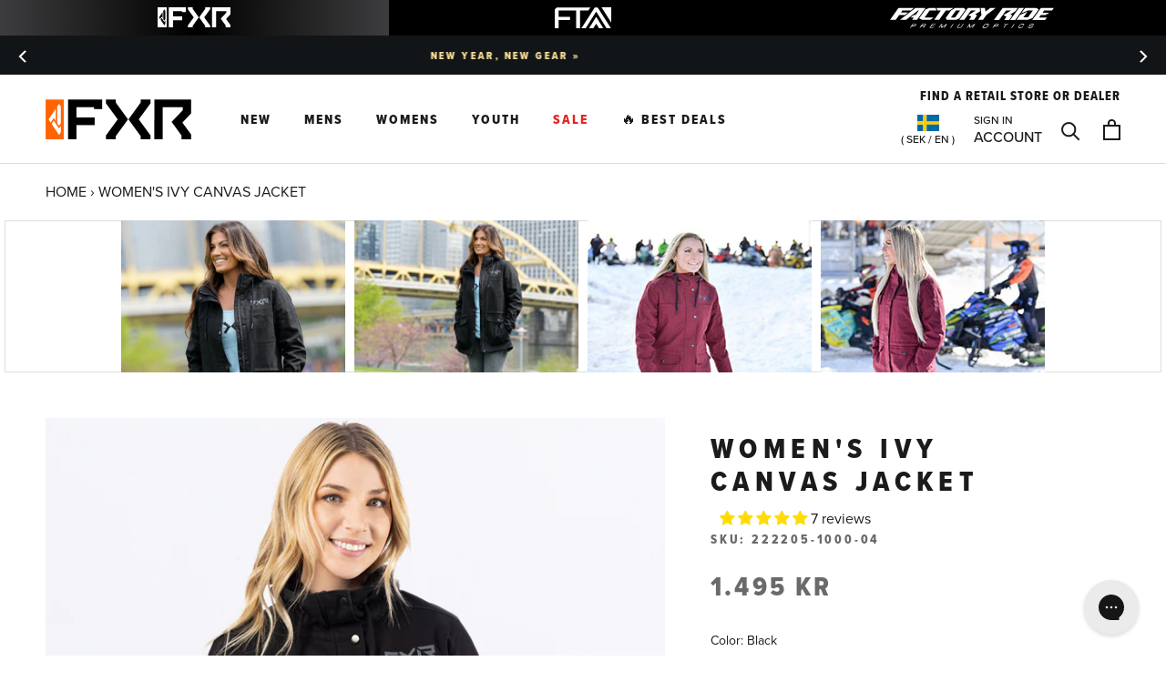

--- FILE ---
content_type: text/html; charset=utf-8
request_url: https://sapi.negate.io/script
body_size: -381
content:
FoiOZYb1o+ctq0prr+ls+/MRbfBP4+eK83BZx7ePC27Rf8Mk/XwYD2nKTIU9w2xhgInU7aLwiNlAiiF+r7PSbc0=

--- FILE ---
content_type: text/html; charset=utf-8
request_url: https://fxrracing.se/web-pixels@fcfee988w5aeb613cpc8e4bc33m6693e112/custom/web-pixel-145162588@14/sandbox/modern/products/womens-ivy-canvas-jacket
body_size: 2788
content:
<!DOCTYPE html>
<html>
  <head>
    <meta charset="utf-8">
    <title>Web Pixels Manager Sandbox</title>
    <script src="https://fxrracing.se/cdn/wpm/sfcfee988w5aeb613cpc8e4bc33m6693e112m.js"></script>

    <script type="text/javascript">
  (function(shopify) {shopify.extend('WebPixel::Render', function(api) {
var analytics=api.analytics,browser=api.browser,init=api.init;
// Code Created By FeedArmy V2.002 | Copyright FeedArmy Co., Ltd.
// Initially Modified November 25, 2024, Latest Modified on August 29 2025 - removed SE (in Google and YouTube App now)

let GOOGLE_TAG_MANAGER_ID = "";
let GOOGLE_MERCHANT_CENTER_ID = "";
let PRODUCT_COUNTRY_CODE = "";
let ESTIMATED_SHIPPING_TIME = 6;
let GRANT_CONSENT = false;
let ID_TYPE = "";
let CAPITALIZE_SKU = false;
let currentDomain = window.location.hostname;

(function () {
	if (currentDomain.endsWith(".uk")) {
		// Shopify custom pixel event for .UK domain
		GOOGLE_TAG_MANAGER_ID = "GTM-MSQLN2HB";
		GOOGLE_MERCHANT_CENTER_ID = "5462028195";
		PRODUCT_COUNTRY_CODE = "UK";
		ESTIMATED_SHIPPING_TIME = 10;
		GRANT_CONSENT = false;
		ID_TYPE = "variant_id";
		CAPITALIZE_SKU = false;

		console.log("Pixel event sent for .UK");
	}    else {
		// Shopify custom pixel event for .SE and EU domain
		// GOOGLE_TAG_MANAGER_ID = "GTM-5B8W5GZ";
		// GOOGLE_MERCHANT_CENTER_ID = "635091267 ";
		// PRODUCT_COUNTRY_CODE = "SE";
		// ESTIMATED_SHIPPING_TIME = 6;
		// GRANT_CONSENT = false;

		// for the ID_TYPE, if your products look like shopify_US_123456789_123456798 add the word shopify
		// if your products are sku's add the value sku -- const ID_TYPE = 'sku';
		// if your products use the variant id use the value variant_id -- const ID_TYPE = 'variant_id';
		// if your products use the parent id use the value parent_id -- const ID_TYPE = 'parent_id';
		// ID_TYPE = "variant_id";

		// If you want to capitalize the SKU set CAPITALIZE_SKU to true, if you don't want to change anything set to false
		// CAPITALIZE_SKU = false;

		// SETTINGS END
		// console.log("Pixel event sent for .SE");
	}

	if (GOOGLE_TAG_MANAGER_ID) {
		//Initialize GTM tag
		(function (w, d, s, l, i) {
			w[l] = w[l] || [];
			w[l].push({ "gtm.start": new Date().getTime(), event: "gtm.js" });
			var f = d.getElementsByTagName(s)[0],
				j = d.createElement(s),
				dl = l != "dataLayer" ? "&l=" + l : "";
			j.async = true;
			j.src = "https://www.googletagmanager.com/gtm.js?id=" + i + dl;
			f.parentNode.insertBefore(j, f);
		})(window, document, "script", "dataLayer", GOOGLE_TAG_MANAGER_ID);

		// Define dataLayer and the gtag function.
		window.dataLayer = window.dataLayer || [];
		const gtag = function () {
			dataLayer.push(arguments);
		};

		if (GRANT_CONSENT === true) {
			//Google Consent Mode v2
			gtag("consent", "update", {
				ad_storage: "granted",
				analytics_storage: "granted",
				ad_user_data: "granted",
				ad_personalization: "granted",
			});
		}
	} else {
		console.log("Google Tag Manager ID is missing.");
	}
})();

const createLineItemsData = (
	alldata,
	ID_TYPE,
	PRODUCT_COUNTRY_CODE,
	CAPITALIZE_SKU
) => {
	let index = 1; // Start index at 1 (or 0 if you prefer zero-based indexing)
	return alldata.lineItems.map((item) => {
		let itemId;
		if (ID_TYPE === "shopify") {
			itemId =
				"shopify_" +
				PRODUCT_COUNTRY_CODE +
				"_" +
				item.variant?.product?.id +
				"_" +
				item.variant?.id;
		} else if (ID_TYPE === "parent_id") {
			itemId = item.variant?.product?.id;
		} else if (ID_TYPE === "sku") {
			itemId = item.variant?.sku;
			if (CAPITALIZE_SKU) {
				itemId = itemId.toUpperCase();
			}
		} else {
			itemId = item.variant?.id;
		}

		// check for discount
		let discount =
			item.discountAllocations?.reduce((total, discountAllocation) => {
				return total + parseFloat(discountAllocation.amount.amount);
			}, 0) || 0;

		// calculate price
		let price = parseFloat(item.variant?.price?.amount) - discount;

		// Create the result object
		const result = {
			item_id: itemId,
			id: itemId,
			ecomm_prodid: itemId,
			item_name: item.variant?.product?.title,
			item_brand: item.variant?.product?.vendor,
			item_category: item.variant?.product?.type,
			item_variant: item.variant?.title,
			coupon: getDiscountName(alldata.discountApplications),
			price: price,
			quantity: item.quantity,
			index: index,
		};

		// Increment index for next iteration
		index++;

		return result;
	});
};

const createLineItemsDataCart = (
	lineItems,
	ID_TYPE,
	PRODUCT_COUNTRY_CODE,
	CAPITALIZE_SKU
) => {
	return lineItems.map((item) => {
		let itemId;
		if (ID_TYPE === "shopify") {
			itemId =
				"shopify_" +
				PRODUCT_COUNTRY_CODE +
				"_" +
				item.merchandise?.id +
				"_" +
				item.merchandise?.product?.id;
		} else if (ID_TYPE === "parent_id") {
			itemId = item.merchandise?.id;
		} else if (ID_TYPE === "sku") {
			itemId = item.merchandise?.sku;
			if (CAPITALIZE_SKU) {
				itemId = itemId.toUpperCase();
			}
		} else {
			itemId = item.merchandise?.product?.id;
		}

		return {
			item_id: itemId,
			id: itemId,
			ecomm_prodid: itemId,
			item_name: item.merchandise?.product?.title,
			item_brand: item.merchandise?.product?.vendor,
			item_category: item.merchandise?.product?.type,
			item_variant: item.merchandise?.title,
			price: item.cost?.totalAmount?.amount,
			quantity: item.quantity,
		};
	});
};

const createLineItemsDataAddRemoveCart = (
	item,
	ID_TYPE,
	PRODUCT_COUNTRY_CODE,
	CAPITALIZE_SKU
) => {
	let itemId;
	if (ID_TYPE === "shopify") {
		itemId =
			"shopify_" +
			PRODUCT_COUNTRY_CODE +
			"_" +
			item.merchandise?.id +
			"_" +
			item.merchandise?.product?.id;
	} else if (ID_TYPE === "parent_id") {
		itemId = item.merchandise?.id;
	} else if (ID_TYPE === "sku") {
		itemId = item.merchandise?.sku;
		if (CAPITALIZE_SKU) {
			itemId = itemId.toUpperCase();
		}
	} else {
		itemId = item.merchandise?.product?.id;
	}

	return {
		item_id: itemId,
		id: itemId,
		ecomm_prodid: itemId,
		item_name: item.merchandise?.product?.title,
		item_brand: item.merchandise?.product?.vendor,
		item_category: item.merchandise?.product?.type,
		item_variant: item.merchandise?.title,
		price: item.merchandise?.price?.amount,
		quantity: item.quantity,
	};
};

const createLineItemsDataProductView = (
	item,
	ID_TYPE,
	PRODUCT_COUNTRY_CODE,
	CAPITALIZE_SKU
) => {
	let itemId;
	if (ID_TYPE === "shopify") {
		itemId =
			"shopify_" +
			PRODUCT_COUNTRY_CODE +
			"_" +
			item.product?.id +
			"_" +
			item.id;
	} else if (ID_TYPE === "parent_id") {
		itemId = item.product?.id;
	} else if (ID_TYPE === "sku") {
		itemId = item.sku;
		if (CAPITALIZE_SKU) {
			itemId = itemId.toUpperCase();
		}
	} else {
		itemId = item.id;
	}

	return {
		item_id: itemId,
		id: itemId,
		ecomm_prodid: itemId,
		item_name: item.product?.title,
		price: item.price?.amount,
		quantity: 1,
	};
};

const calculateTotalDiscount = (lineItems) => {
	let totalDiscount = 0;
	lineItems.forEach((item) => {
		item.discountAllocations.forEach((discount) => {
			totalDiscount += parseFloat(discount.amount.amount);
		});
	});
	return totalDiscount.toFixed(2); // Convert to string with 2 decimal places
};

const getDiscountName = (lineItems) => {
	let discountName = "";
	lineItems.forEach((item) => {
		discountName = item.title;
	});
	return discountName;
};

analytics.subscribe("checkout_completed", (event) => {
	const lineItemsData = createLineItemsData(
		event.data?.checkout,
		ID_TYPE,
		PRODUCT_COUNTRY_CODE,
		CAPITALIZE_SKU
	);
	const email = event.data?.checkout?.email;
	const phone = event.data?.checkout?.phone;
	const address = event.data?.checkout?.shippingAddress;
	const totalDiscountAmount = calculateTotalDiscount(
		event.data?.checkout?.lineItems
	);

	let shopifyPixelData = {
		currency: event.data?.checkout?.subtotalPrice?.currencyCode,
		value: event.data?.checkout?.subtotalPrice?.amount,
		transaction_id: event.data?.checkout?.order?.id,
		shipping: event.data?.checkout?.shippingLine?.price?.amount,
		tax: event.data?.checkout?.totalTax?.amount,
	};

	if (email) {
		shopifyPixelData.email = email;
	}

	if (phone) {
		shopifyPixelData.phone = phone;
	}

	if (address) {
		let addressData = {};
		if (address.firstName) addressData.first_name = address.firstName;
		if (address.lastName) addressData.last_name = address.lastName;
		if (address.address1) addressData.street = address.address1;
		if (address.city) addressData.city = address.city;
		if (address.province) addressData.region = address.province;
		if (address.zip) addressData.postal_code = address.zip;
		if (address.provinceCode) addressData.province_code = address.provinceCode;
		if (address.country) addressData.country = address.country;
		if (address.countryCode) addressData.country_code = address.countryCode;

		if (Object.keys(addressData).length > 0) {
			shopifyPixelData.address = addressData;
		}
	}

	shopifyPixelData.aw_merchant_id = GOOGLE_MERCHANT_CENTER_ID;
	shopifyPixelData.aw_feed_country = address.countryCode;
	shopifyPixelData.coupon = getDiscountName(
		event.data?.checkout?.discountApplications
	);
	shopifyPixelData.discount = totalDiscountAmount;
	shopifyPixelData.shipping = event.data?.checkout?.shippingLine?.price?.amount;
	shopifyPixelData.tax = event.data?.checkout?.totalTax?.amount;
	shopifyPixelData.estimated_shipping_time = ESTIMATED_SHIPPING_TIME;
	shopifyPixelData.google_business_vertical = "retail";
	shopifyPixelData.items = lineItemsData;

	dataLayer.push({ ecommerce: null });
	dataLayer.push({
		event: "purchase",
		fired_from: "custom_pixel",
		url: event.context.document.location.href,
		ecommerce: shopifyPixelData,
	});
});

analytics.subscribe("product_added_to_cart", (event) => {
	dataLayer.push({ ecommerce: null });
	const items = createLineItemsDataAddRemoveCart(
		event.data?.cartLine,
		ID_TYPE,
		PRODUCT_COUNTRY_CODE,
		CAPITALIZE_SKU
	);
	dataLayer.push({
		event: "add_to_cart",
		fired_from: "custom_pixel",
		url: event.context.document.location.href,
		ecommerce: {
			currency: event.data?.cartLine?.cost?.totalAmount?.currencyCode,
			value: event.data?.cartLine?.cost?.totalAmount?.amount,
			google_business_vertical: "retail",
			items: [items],
		},
	});
});

analytics.subscribe("cart_viewed", (event) => {
	dataLayer.push({ ecommerce: null });
	const items = createLineItemsDataCart(
		event.data?.cart?.lines,
		ID_TYPE,
		PRODUCT_COUNTRY_CODE,
		CAPITALIZE_SKU
	);
	dataLayer.push({
		event: "view_cart",
		url: event.context.document.location.href,
		ecommerce: {
			currency: event.data?.cart?.cost?.totalAmount?.currencyCode,
			value: event.data?.cart?.cost?.totalAmount?.amount,
			items: [items],
		},
	});
});

analytics.subscribe("product_removed_from_cart", (event) => {
	dataLayer.push({ ecommerce: null });
	const items = createLineItemsDataAddRemoveCart(
		event.data?.cartLine,
		ID_TYPE,
		PRODUCT_COUNTRY_CODE,
		CAPITALIZE_SKU
	);

	// Example for accessing event data
	const cartLine = event.data.cartLine;
	const cartLineCost = cartLine.cost.totalAmount.amount;
	const cartLineCostCurrency = cartLine.cost.totalAmount.currencyCode;
	const merchandiseVariantTitle = cartLine.merchandise.title;

	dataLayer.push({
		event: "remove_from_cart",
		url: event.context.document.location.href,
		ecommerce: {
			currency: cartLineCostCurrency,
			value: cartLineCost,
			items: [items],
		},
	});
});

analytics.subscribe("checkout_started", (event) => {
	dataLayer.push({ ecommerce: null });
	const items = createLineItemsData(
		event.data?.checkout,
		ID_TYPE,
		PRODUCT_COUNTRY_CODE,
		CAPITALIZE_SKU
	);
	dataLayer.push({
		event: "begin_checkout",
		fired_from: "custom_pixel",
		url: event.context.document.location.href,
		ecommerce: {
			currency: event.data?.checkout?.currencyCode,
			value: event.data?.checkout?.subtotalPrice?.amount,
			items: [items],
		},
	});
});

analytics.subscribe("payment_info_submitted", (event) => {
	dataLayer.push({ ecommerce: null });
	const items = createLineItemsData(
		event.data?.checkout,
		ID_TYPE,
		PRODUCT_COUNTRY_CODE,
		CAPITALIZE_SKU
	);
	dataLayer.push({
		event: "add_payment_info",
		url: event.context.document.location.href,
		ecommerce: {
			currency: event.data?.checkout?.currencyCode,
			value: event.data?.checkout?.subtotalPrice?.amount,
			items: [items],
		},
	});
});

analytics.subscribe("checkout_shipping_info_submitted", (event) => {
	dataLayer.push({ ecommerce: null });
	const items = createLineItemsData(
		event.data?.checkout,
		ID_TYPE,
		PRODUCT_COUNTRY_CODE,
		CAPITALIZE_SKU
	);
	dataLayer.push({
		event: "add_shipping_info",
		url: event.context.document.location.href,
		ecommerce: {
			currency: event.data?.checkout?.currencyCode,
			value: event.data?.checkout?.subtotalPrice?.amount,
			items: [items],
		},
	});
});

analytics.subscribe("search_submitted", (event) => {
	dataLayer.push({ ecommerce: null });
	dataLayer.push({
		event: "search",
		url: event.context.document.location.href,
		ecommerce: {
			search_term: event.data?.searchResult?.query,
		},
	});
});

analytics.subscribe("collection_viewed", (event) => {
	dataLayer.push({ ecommerce: null });
	dataLayer.push({
		event: "view_item_list",
		url: event.context.document.location.href,
		ecommerce: {
			collection_id: event.data?.collection?.id,
			collection_title: event.data?.collection?.title,
		},
	});
});

analytics.subscribe("product_viewed", (event) => {
	dataLayer.push({ ecommerce: null });
	const items = createLineItemsDataProductView(
		event.data?.productVariant,
		ID_TYPE,
		PRODUCT_COUNTRY_CODE,
		CAPITALIZE_SKU
	);
	dataLayer.push({
		event: "view_item",
		url: event.context.document.location.href,
		ecommerce: {
			currency: event.data?.productVariant?.price?.currencyCode,
			value: event.data?.productVariant?.price?.amount,
			google_business_vertical: "retail",
			items: [items],
		},
	});
});

analytics.subscribe("page_viewed", (event) => {
	window.dataLayer.push({
		event: "shopify_page_view",
		url: event.context.document.location.href,
	});
});

});})(self.webPixelsManager.createShopifyExtend('145162588', 'custom'));

</script>

  </head>
  <body></body>
</html>


--- FILE ---
content_type: application/javascript
request_url: https://bcdn.starapps.studio/apps/via/fxr-racing-se/script-1609364058.js?shop=fxr-racing-se.myshopify.com
body_size: 7728
content:
var variantImageAutomator=function(){function t(t){var e=t||document;b=0==b?Object.keys(y)[0]:b;var i={};return document.location.search.substr(1).split("&").forEach(function(t){var e=t.split("=");try{i[e[0].toString()]=e[1].toString()}catch(o){}}),(isNaN(i.variant)?e.querySelector('form[action="/cart/add"] [name="id"]:checked')?e.querySelector('form[action="/cart/add"] [name="id"]:checked').value:e.querySelector('[name="id"]')?e.querySelector('[name="id"]').value:b:i.variant?i.variant:e.querySelector("select option[value='"+b+"']").parentNode.value)||b}function e(){return document.location.search.indexOf("variant=")>=0}function i(i){i||(i=t());var o=g.hasOwnProperty(i)?g[i]:g[b];if(!o||0==o.length)return w;if(!c&&"no_action"!=l&&!e()){if(0,"showcase_only"==l)return g.g.length?g.g:I;if("showcase_and_variants"==l)return g.g.concat(I);if("featured_only"==l)return[w[0]];if("show_all"==l)return w}return"at_start"==S?o=g.g.concat(o):"at_end"==S&&(o=o.concat(g.g)),o}function o(t,e){return JSON.stringify(t)===JSON.stringify(e)}function r(i){i||(i=t());var o=x.hasOwnProperty(i)?x[i]:x[b];if(!o||0==o.length)return E;if(!c&&"no_action"!=l&&!e()){if(0,"showcase_only"==l)return x.g.length?x.g:T;if("showcase_and_variants"==l)return x.g.concat(T);if("featured_only"==l)return[E[0]];if("show_all"==l)return E}return"at_start"==S?o=x.g.concat(o):"at_end"==S&&(o=o.concat(x.g)),o}var n=!1,a=1,d="Prestige",s=!1,c=!1,l="no_action",u="none",h="",p=window.location.href.toLowerCase().indexOf("/products_preview")>=0,m=window.location.href.toLowerCase().indexOf("/products/")>=0,v=(c="/"==window.location.pathname,{});if(c?s=!0:(m||p)&&(s=!0),n)var f=setInterval(function(){window.$&&window.jQuery&&clearInterval(f)},10);if(s&&(c?("Startup"==d?h=document.querySelector('[data-section-type="featured-product"] .product-title a')?document.querySelector('[data-section-type="featured-product"] .product-title a').href:"":"Flow"==d?h=document.querySelector("#product-box .product-details--form-wrapper a")?document.querySelector("#product-box .product-details--form-wrapper a").href:"":"Debut"==d||"Success theme"==d||("Supply V2"==d?h=document.querySelector('[data-section-type="product-template"] a.full-details')?document.querySelector('[data-section-type="product-template"] a.full-details').href:"":"Launch"==d?h=document.querySelector(".home-featured-product .product-title a")?document.querySelector(".home-featured-product .product-title a").href:"":"Responsive"==d?h=document.querySelector(".featured-product-section .product_name a")?document.querySelector(".featured-product-section .product_name a").href:"":"Streamline"==d||"Broadcast"==d||("Palo Alto V2"==d?h=document.querySelector('[data-section-type="featured-product"]:first-child .featured-product-title a')?document.querySelector('[data-section-type="featured-product"]:first-child .featured-product-title a').href:"":"Empire V5"==d||"Empire V5.1"==d||("Startup V3"==d?h=document.querySelector(".product-title a")?document.querySelector(".product-title a").href:"":["Turbo","Turbo Seoul","Turbo Florence","Turbo Portland","Turbo Chicago","Turbo Dubai","Turbo Tennessee"].indexOf(d)>=0?h=document.querySelector(".product_section .product_name a")?document.querySelector(".product_section .product_name a").href:"":"Palo Alto V3"==d?h=document.querySelector('[data-section-type="featured-product"]:last-child .featured-product-title a')?document.querySelector('[data-section-type="featured-product"]:last-child .featured-product-title a').href:"":"Warehouse"==d?h=document.querySelector('[data-section-type="product"]:last-child .product-meta__title a')?document.querySelector('[data-section-type="product"]:last-child .product-meta__title a').href:"":"Flex"==d&&(h=document.querySelector(".shopify-section.featured-product-section.jsProduct .product-thumbnail__title a")?document.querySelector(".shopify-section.featured-product-section.jsProduct .product-thumbnail__title a").href:"")))),h=h.replace(/\/$/,"").split("?")[0].split("#")[0]):h=window.location.pathname.replace(/\/$/,""),h.length&&("undefined"==typeof window.via_product_handle||window.via_product_handle!=h))){var _;window.via_product_handle=h;var g={},y={};g.g=[];var w=[],b=0,S="at_end",P=!1,I=[],x={},E=[];x.g=[];var T=[],N="",k=[],q=[],O=[],C=[];function L(t){E=t.media,t.variants.forEach(function(t){t.featured_image&&-1==k.indexOf(t.featured_image.id)&&(k.push(t.featured_image.id),I.push(t.featured_image)),t.featured_media&&-1==q.indexOf(t.featured_media.id)&&(q.push(t.featured_media.id),T.push(t.featured_media)),!b&&t.available&&(b=t.id),t.featured_media&&(O[t.featured_media.id]||(O[t.featured_media.id]=[]),O[t.featured_media.id].push(t.id)),x[t.id]=[],t.featured_image&&(C[t.featured_image.id]||(C[t.featured_image.id]=[]),C[t.featured_image.id].push(t.id)),g[t.id]=[],y[t.id]=t});var e=!0,i=[];E.forEach(function(t,o){e&&-1==q.indexOf(t.id)?a>0&&o<a||x.g.push(t):(e=!1,(i=O[t.id]?O[t.id]:i).forEach(function(e){x[e].push(t)}))})}function R(t){var e=!0,i=[];(w=t).forEach(function(t,o){e&&-1==k.indexOf(t.id)?a>0&&o<a||g.g.push(t):(e=!1,(i=C[t.id]?C[t.id]:i).forEach(function(e){g[e].push(t)}))})}function V(){return"include_selected"==u&&0==/via_enabled|viaenabled|__via_enabled/.test(N.toLowerCase())||"exclude_selected"==u&&1==/via_disabled|viadisabled|__via_disabled/.test(N.toLowerCase())}function M(t){var e=4,i=200,o=new XMLHttpRequest;return o.open("GET",h+".js",!0),o.send(),o.onreadystatechange=function(){if(o.readyState===e&&o.status===i){if(_=JSON.parse(o.responseText),N=_.tags.join(),("undefined"==typeof _.media||0==_.media.length)&&0==_.images.length)return;L(_);var r=new XMLHttpRequest;r.open("GET",h+".json",!0),r.send(),r.onreadystatechange=function(){r.readyState===e&&(r.status===i&&(R(JSON.parse(r.responseText).product.images),t()))}}},!0}function A(){N=_.tags.join(),L(_),R(_.product_images),D()}function F(){if(p)try{_=JSON.parse(document.querySelector("[sa-product-json]").innerText),A()}catch(t){setTimeout(function(){F()},100)}else document.querySelector("[sa-product-json]")&&(_=JSON.parse(document.querySelector("[sa-product-json]").innerText)).media&&A();_&&_.media||M(D)}function D(){if(!V())var t=setInterval(function(){if(("interactive"==document.readyState||"complete"==document.readyState)&&"undefined"!=typeof $){if(clearInterval(t),document.querySelector(".Magic360"))return;function e(t,e){switch(this.element=t,this.delegateElement=new domDelegate.Delegate(this.element),this.enableVideoLooping=e,this.player=null,this.element.getAttribute("data-media-type")){case"video":window.Shopify.loadFeatures([{name:"video-ui",version:"1.0",onLoad:this._setupHtml5Video.bind(this)}]);break;case"external_video":this._setupExternalVideo()}}var n;function a(t,e){return null!=e&&"undefined"!=typeof Symbol&&e[Symbol.hasInstance]?!!e[Symbol.hasInstance](t):t instanceof e}function d(t,e){if(!a(t,e))throw new TypeError("Cannot call a class as a function")}function s(t,e){for(var i=0;i<e.length;i++){var o=e[i];o.enumerable=o.enumerable||!1,o.configurable=!0,"value"in o&&(o.writable=!0),Object.defineProperty(t,o.key,o)}}function c(t,e,i){return e&&s(t.prototype,e),i&&s(t,i),t}
/**
 * Copyright 2016 Google Inc. All Rights Reserved.
 *
 * Licensed under the Apache License, Version 2.0 (the "License");
 * you may not use this file except in compliance with the License.
 * You may obtain a copy of the License at
 *
 *     http://www.apache.org/licenses/LICENSE-2.0
 *
 * Unless required by applicable law or agreed to in writing, software
 * distributed under the License is distributed on an "AS IS" BASIS,
 * WITHOUT WARRANTIES OR CONDITIONS OF ANY KIND, either express or implied.
 * See the License for the specific language governing permissions and
 * limitations under the License.
 */e.prototype.destroy=function(){this.player&&this.player.destroy()},e.prototype.hasBeenSelected=function(){O("supports-hover")&&this.play()},e.prototype.hasBeenDeselected=function(){this.pause()},e.prototype.play=function(){switch(this.element.getAttribute("data-media-type")){case"video":this.player.play();break;case"external_video":this.player.playVideo()}},e.prototype.pause=function(){switch(this.element.getAttribute("data-media-type")){case"video":this.player.pause();break;case"external_video":this.player.pauseVideo()}},e.prototype._setupHtml5Video=function(){var t=this;this.player=new Shopify.Plyr(this.element.querySelector("video"),{controls:["play","progress","mute","volume","play-large","fullscreen"],loop:{active:this.enableVideoLooping},hideControlsOnPause:!0,clickToPlay:!0,iconUrl:"//cdn.shopify.com/shopifycloud/shopify-plyr/v1.0/shopify-plyr.svg",tooltips:{controls:!1,seek:!0}}),this.player.on("play",function(){t.element.dispatchEvent(new CustomEvent("video:played",{bubbles:!0}))}),this.player.on("pause",function(){t.element.dispatchEvent(new CustomEvent("video:paused",{bubbles:!0}))})},e.prototype._setupExternalVideo=function(){"youtube"===this.element.getAttribute("data-video-host")&&this._setupYouTubePlayer.bind(this)},e.prototype._setupYouTubePlayer=function(){var t=this,e=setInterval(function(){window.YT!==undefined&&window.YT.Player!==undefined&&(t.player=new YT.Player(t.element.querySelector("iframe"),{videoId:t.element.getAttribute("data-video-id"),events:{onStateChange:function(e){e.data===window.YT.PlayerState.PLAYING?t.element.dispatchEvent(new CustomEvent("video:played",{bubbles:!0})):e.data===YT.PlayerState.PAUSED&&t.element.dispatchEvent(new CustomEvent("video:paused",{bubbles:!0})),e.data===window.YT.PlayerState.ENDED&&t.enableVideoLooping&&e.target.seekTo(0)}}}),clearInterval(e))},50)},document.addEventListener("video:played",function(t){try{m.options.draggable=!1,m.unbindDrag()}catch(e){}n&&n!==t.target&&mediaList[n.getAttribute("data-media-id")].hasBeenDeselected(),void 0!==f&&(n=t.target)}),document.addEventListener("video:paused",function(){try{m.options.draggable=!O("supports-hover"),m.bindDrag()}catch(t){}}),
/**
 * Copyright 2016 Google Inc. All Rights Reserved.
 *
 * Licensed under the Apache License, Version 2.0 (the "License");
 * you may not use this file except in compliance with the License.
 * You may obtain a copy of the License at
 *
 *     http://www.apache.org/licenses/LICENSE-2.0
 *
 * Unless required by applicable law or agreed to in writing, software
 * distributed under the License is distributed on an "AS IS" BASIS,
 * WITHOUT WARRANTIES OR CONDITIONS OF ANY KIND, either express or implied.
 * See the License for the specific language governing permissions and
 * limitations under the License.
 */
function(t,e){function i(t){this.time=t.time,this.rootBounds=t.rootBounds,this.boundingClientRect=t.boundingClientRect,this.intersectionRect=t.intersectionRect,this.target=t.target;var e=this.boundingClientRect,i=e.width*e.height,o=this.intersectionRect,r=o.width*o.height;this.intersectionRatio=i?r/i:0}function o(t,e){var i=e||{};if("function"!=typeof t)throw new Error("callback must be a function");if(i.root&&1!=i.root.nodeType)throw new Error("root must be an Element");this._checkForIntersections=n(this._checkForIntersections.bind(this),this.THROTTLE_TIMEOUT),this._callback=t,this._observationTargets=[],this._queuedEntries=[],this._rootMarginValues=this._parseRootMargin(i.rootMargin),this.thresholds=this._initThresholds(i.threshold),this.root=i.root||null,this.rootMargin=this._rootMarginValues.map(function(t){return t.value+t.unit}).join(" ")}function r(){return t.performance&&performance.now&&performance.now()}function n(t,e){var i=null;return function(){i||(i=setTimeout(function(){t(),i=null},e))}}function a(t,e,i,o){"function"==typeof t.addEventListener?t.addEventListener(e,i,o||!1):"function"==typeof t.attachEvent&&t.attachEvent(e,i)}function d(t,e,i,o){"function"==typeof t.removeEventListener?t.addEventListener(e,i,o||!1):"function"==typeof t.detatchEvent&&t.detatchEvent(e,i)}function s(t,e){var i=Math.max(t.top,e.top),o=Math.min(t.bottom,e.bottom),r=Math.max(t.left,e.left),n=Math.min(t.right,e.right),a=n-r,d=o-i;return a<0||d<0?u():{top:i,bottom:o,left:r,right:n,width:a,height:d}}function c(t){return t.top>0||t.bottom>0||t.left>0||t.right>0}function l(t){var e=t.getBoundingClientRect();if(e)return e.width&&e.height||(e={top:e.top,right:e.right,bottom:e.bottom,left:e.left,width:e.right-e.left,height:e.bottom-e.top}),e}function u(){return{top:0,bottom:0,left:0,right:0,width:0,height:0}}function h(t,e){for(var i=e.parentNode;i;){if(t==i)return!0;i=i.parentNode}}function p(t){return"[object Array]"==Object.prototype.toString.call(t)}if(!("IntersectionObserver"in t&&"IntersectionObserverEntry"in t&&"intersectionRatio"in t.IntersectionObserverEntry.prototype)){var m=[];o.prototype.THROTTLE_TIMEOUT=100,o.prototype.POLL_INTERVAL=null,o.prototype.observe=function(t){if(!this._observationTargets.some(function(e){return e.element==t})){if(!t||1!=t.nodeType)throw new Error("target must be an Element");this._registerInstance(),this._observationTargets.push({element:t,entry:null}),this._monitorIntersections()}},o.prototype.unobserve=function(t){this._observationTargets=this._observationTargets.filter(function(e){return e.element!=t}),this._observationTargets.length||(this._unmonitorIntersections(),this._unregisterInstance())},o.prototype.disconnect=function(){this._observationTargets=[],this._unmonitorIntersections(),this._unregisterInstance()},o.prototype.takeRecords=function(){var t=this._queuedEntries.slice();return this._queuedEntries=[],t},o.prototype._initThresholds=function(t){var e=t||[0];return p(e)||(e=[e]),e.sort().filter(function(t,e,i){if("number"!=typeof t||isNaN(t)||t<0||t>1)throw new Error("threshold must be a number between 0 and 1 inclusively");return t!==i[e-1]})},o.prototype._parseRootMargin=function(t){var e=(t||"0px").split(/\s+/).map(function(t){var e=/^(-?\d*\.?\d+)(px|%)$/.exec(t);if(!e)throw new Error("rootMargin must be specified in pixels or percent");return{value:parseFloat(e[1]),unit:e[2]}});return e[1]=e[1]||e[0],e[2]=e[2]||e[0],e[3]=e[3]||e[1],e},o.prototype._monitorIntersections=function(){this._monitoringIntersections||(this._monitoringIntersections=!0,this._checkForIntersections(),this.POLL_INTERVAL?this._monitoringInterval=setInterval(this._checkForIntersections,this.POLL_INTERVAL):(a(t,"resize",this._checkForIntersections,!0),a(e,"scroll",this._checkForIntersections,!0),"MutationObserver"in t&&(this._domObserver=new MutationObserver(this._checkForIntersections),this._domObserver.observe(e,{attributes:!0,childList:!0,characterData:!0,subtree:!0}))))},o.prototype._unmonitorIntersections=function(){this._monitoringIntersections&&(this._monitoringIntersections=!1,clearInterval(this._monitoringInterval),this._monitoringInterval=null,d(t,"resize",this._checkForIntersections,!0),d(e,"scroll",this._checkForIntersections,!0),this._domObserver&&(this._domObserver.disconnect(),this._domObserver=null))},o.prototype._checkForIntersections=function(){var t=this._rootIsInDom(),e=t?this._getRootRect():u();this._observationTargets.forEach(function(o){var n=o.element,a=l(n),d=this._rootContainsTarget(n),s=o.entry,h=o.entry=new i({time:r(),target:n,boundingClientRect:a,rootBounds:e,intersectionRect:t&&d?this._computeTargetAndRootIntersection(n,e):u()});t&&d?this._hasCrossedThreshold(s,h)&&this._queuedEntries.push(h):s&&c(s.intersectionRect)&&this._queuedEntries.push(h)}.bind(this)),this._queuedEntries.length&&this._callback(this.takeRecords(),this)},o.prototype._computeTargetAndRootIntersection=function(e,i){for(var o=l(e),r=e.parentNode,n=!1;!n;){var a=null;if(r==this.root||1!=r.nodeType)n=!0,a=i;else"visible"!=t.getComputedStyle(r).overflow&&(a=l(r));if(a&&!c(o=s(a,o)))break;r=r.parentNode}return o},o.prototype._getRootRect=function(){var t;if(this.root)t=l(this.root);else{var i=e.documentElement,o=e.body;t={top:0,left:0,right:i.clientWidth||o.clientWidth,width:i.clientWidth||o.clientWidth,bottom:i.clientHeight||o.clientHeight,height:i.clientHeight||o.clientHeight}}return this._expandRectByRootMargin(t)},o.prototype._expandRectByRootMargin=function(t){var e=this._rootMarginValues.map(function(e,i){return"px"==e.unit?e.value:e.value*(i%2?t.width:t.height)/100}),i={top:t.top-e[0],right:t.right+e[1],bottom:t.bottom+e[2],left:t.left-e[3]};return i.width=i.right-i.left,i.height=i.bottom-i.top,i},o.prototype._hasCrossedThreshold=function(t,e){var i=t&&c(t.intersectionRect)?t.intersectionRatio||0:-1,o=c(e.intersectionRect)?e.intersectionRatio||0:-1;if(i!==o)for(var r=0;r<this.thresholds.length;r++){var n=this.thresholds[r];if(n==i||n==o||n<i!=n<o)return!0}},o.prototype._rootIsInDom=function(){return!this.root||h(e,this.root)},o.prototype._rootContainsTarget=function(t){return h(this.root||e,t)},o.prototype._registerInstance=function(){m.indexOf(this)<0&&m.push(this)},o.prototype._unregisterInstance=function(){m=m.filter(function(t){return t!==this}.bind(this))},t.IntersectionObserver=o,t.IntersectionObserverEntry=i}}(window,document);var l,u=function(){function t(e,i,o){d(this,t);var r=this;this.element=e,this.targets=[],this.targetIndices={},this.indicesInViewPort=[];var n=new IntersectionObserver(this.onIntersectionChange.bind(this),o);i.forEach(function(t,e){r.targets.push(t),r.targetIndices[t.id]=e,n.observe(t)})}return c(t,[{key:"onIntersectionChange",value:function(t){for(var e=this.indicesInViewPort[0]||0,i=t.length-1;i>=0;i--)this.updateIndicesInViewPort(t[i],e);if(0!==this.indicesInViewPort.length&&e!==this.indicesInViewPort[0]){var o=new CustomEvent("scrollspy:target:changed",{detail:{newTarget:this.targets[this.indicesInViewPort[0]],oldTarget:this.targets[e],index:this.indicesInViewPort[0]}});this.element.dispatchEvent(o)}}},{key:"updateIndicesInViewPort",value:function(t,e){var i=this.targetIndices[t.target.id];if(0===t.intersectionRatio){var o=this.indicesInViewPort.indexOf(i);-1!==o&&this.indicesInViewPort.splice(o,1)}else i<e?this.indicesInViewPort.unshift(i):i>this.indicesInViewPort[this.indicesInViewPort.length-1]?this.indicesInViewPort.push(i):(this.indicesInViewPort.push(i),this.indicesInViewPort.sort())}}]),t}();$("[id*=multi-variant-]").remove(),$("body").append("<div id='multi-variant-info' style='display:none'></div>"),$("body").append("<div id='multi-variant-thumb' style='display:none'></div>"),$("body").append("<div id='multi-variant-dots' style='display:none'></div>"),$("body").append("<div id='multi-variant-mobile' style='display:none'></div>"),$("#multi-variant-info").html($(".Product__Slideshow").html()),$("#multi-variant-dots").html($(".Product__SlideshowNav--dots .Product__SlideshowNavScroller").html()),$("#multi-variant-thumb").html($(".Product__SlideshowNav--thumbnails .Product__SlideshowNavScroller").html()),$("#multi-variant-mobile").html($(".Product__SlideshowMobileNav .Product__SlideshowNavScroller").html()),$("#multi-variant-info img.lazyloading").removeClass("lazyloading").addClass("lazyload"),$("#multi-variant-info img.Image--lazyLoading").removeClass("Image--lazyLoading").addClass("Image--lazyLoad");try{var h=JSON.parse($(".Product__Slideshow").attr("data-flickity-config")),p=JSON.parse($('[data-section-type="product"]').attr("data-section-settings"))}catch(R){return}var m,f=!p.hasOwnProperty("stackProductImages")||p.stackProductImages,_=!p.hasOwnProperty("enableVideoLooping")||p.enableVideoLooping,g=$(".Product__SlideshowNav--thumbnails .Product__SlideshowNavScroller a").length,y=$(".Product__Slideshow [data-media-id]").length>0,w=document.querySelector('[data-section-type="product"] .Product__Aside'),b=document.querySelector('[data-section-type="product"] .Product__Wrapper'),S=document.querySelector('[data-section-type="product"] .Product__Info'),I=document.querySelector('[data-section-type="product"] .Product__Gallery');$("body").append("<div id='multi-variant-desktop' style='display:none'></div>"),$("#multi-variant-desktop").html($(".Product__Slideshows").html()),$("#multi-variant-desktop img.Image--lazyLoading").removeClass("Image--lazyLoading").addClass("Image--lazyLoad"),$("body").append("<div id='multi-variant-slide' style='display:none'></div>"),$("#multi-variant-slide").html($(".Product-thumbnails .Product__SlideshowNavScroller").html());var x=$(".Product__Slideshow").clone().removeClass("flickity-enabled is-draggable").wrap("<div></div>").parent().html(),E=setInterval(function(){"function"==typeof Flickity&&(clearInterval(E),T(),document.addEventListener("variant:changed",function(t){try{T(t.detail.variant.id)}catch(R){}}))},10);function T(t){if(variant_images=y?r(t):i(t),!o(v,variant_images)){v=variant_images;var a=$(window).width()<1008,d="",s="",c="",p="",w="",b=0,I=0;if($.each(variant_images,function(t,e){if(y){var i=$("#multi-variant-info [data-media-id='"+e.id+"']");i.length&&("video"==(i=i.clone()).data("media-type")?i.find(".VideoWrapper").html(i.find("video")):"external_video"==i.data("media-type")&&i.find(".VideoWrapper").html(i.find("iframe").removeAttr("id")),d+=i.attr("data-media-position",b).attr("data-image-media-position",b).removeAttr("style").wrap("<div></div>").parent().html(),s+=$("#multi-variant-dots a[href='#Media"+e.id+"']").clone().wrap("<div></div>").parent().html(),c+=g?$("#multi-variant-thumb a[data-media-id='"+e.id+"']").clone().wrap("<div></div>").parent().html():$("#multi-variant-thumb span[data-media-id='"+e.id+"']").clone().wrap("<div></div>").parent().html(),w+='<button type="button" class="dot'+(0==b?" is-selected":"")+'" data-index="'+b+'">',p+=$("#multi-variant-mobile a[data-media-id='"+e.id+"']").clone().wrap("<div></div>").parent().html(),b++)}else $("#multi-variant-info [data-image-id='"+e.id+"']").length&&(d+=$("#multi-variant-info [data-image-id='"+e.id+"']").clone().attr("data-image-position",b).attr("data-image-position-ignoring-video",b).removeAttr("style").wrap("<div></div>").parent().html(),s+=$("#multi-variant-dots a[href='#Image"+e.id+"']").clone().wrap("<div></div>").parent().html(),c+=g?$("#multi-variant-thumb a[href='#Image"+e.id+"']").clone().wrap("<div></div>").parent().html():$("#multi-variant-thumb span[data-image-id='"+e.id+"']").clone().wrap("<div></div>").parent().html(),b++);$("#multi-variant-desktop [data-image-id='"+e.id+"']").length&&($("#multi-variant-desktop [data-image-id='"+e.id+"']").clone().attr("data-image-position",I).attr("data-image-position-ignoring-video",I).removeAttr("style").wrap("<div></div>").parent().html(),I++),$("#multi-variant-slide [data-image-id='"+e.id+"']").length&&$("#multi-variant-slide span[data-image-id='"+e.id+"']").clone().wrap("<div></div>").parent().html()}),l)try{l.destroy()}catch(R){}if($(".Product__SlideshowNav--dots .Product__SlideshowNavScroller").html(s),$(".Product__SlideshowNav--thumbnails .Product__SlideshowNavScroller").html(c),$(".Product__SlideshowMobileNav .flickity-page-dots").html(w),$(".Product__SlideshowMobileNav .Product__SlideshowNavScroller").html(p),1==variant_images.length&&P?$(".Product__SlideshowNavScroller").hide():$(".Product__SlideshowNavScroller").show(),a||!f)try{(m=Flickity.data(".Product__Slideshow")).destroy()}catch(R){}$(".Product__Slideshow").css("visibility","hidden"),$(".Product__Slideshow").replaceWith(x),$(".Product__Slideshow").html(d),$(".Product__Slideshow").css({opacity:1,visibility:""}),h=$.extend(h,{initialIndex:0});var E=document.querySelector(".Product__Slideshow"),T={};if(n=null,E.querySelectorAll('[data-media-type="video"], [data-media-type="external_video"]').forEach(function(t){T[t.getAttribute("data-media-id")]=new e(t,_)}),a||!f){m=new Flickity(".Product__Slideshow",h);var q=$(".Product__Slideshow img:first").height(),O=setInterval(function(){$(".Product__Slideshow .flickity-viewport").length&&0==$(".Product__Slideshow .flickity-viewport").height()&&q>0?(clearInterval(O),$(".Product__Slideshow .flickity-viewport").css({height:q})):q=$(".Product__Slideshow img:first").height()},10);try{m.selectCell(0)}catch(R){}m.on("select",function(){$(".Product__SlideshowNavScroller .Product__SlideshowNavImage").removeClass("is-selected"),$(".Product__SlideshowNavScroller .Product__SlideshowNavImage").eq(m.selectedIndex).addClass("is-selected"),$(".Product__SlideshowMobileNav .dot").removeClass("is-selected"),$(".Product__SlideshowMobileNav .dot").eq(m.selectedIndex).addClass("is-selected")}),m.on("settle",function(){var t=m.selectedElement;if(n&&n!==t)switch(n.getAttribute("data-media-type")){case"video":case"external_video":case"model":T[n.getAttribute("data-media-id")].hasBeenDeselected()}switch(t.getAttribute("data-media-type")){case"video":case"external_video":case"model":T[t.getAttribute("data-media-id")].hasBeenSelected()}n=t}),$(".Product__SlideshowNavScroller .Product__SlideshowNavImage").on("click",function(){$(".Product__SlideshowNavScroller .Product__SlideshowNavImage").removeClass("is-selected"),$(this).addClass("is-selected"),m.selectCell($(this).index())})}if($(".Product__SlideshowNavScroller a").on("click",function(){$(".Product__SlideshowNavScroller a").removeClass("is-selected"),$(this).addClass("is-selected")}),f){var V=$(".Product__SlideshowNav--dots .Product__SlideshowNavScroller:first")[0].offsetTop;a||(V=250);var M=N($(".Product__Slideshow .Carousel__Cell")),A=N($(".Product__SlideshowNav--dots a")),F=N($(".Product__SlideshowNav--thumbnails a"));l=new u($(".Product__SlideshowNav--dots .Product__SlideshowNavScroller")[0],M,{rootMargin:"-"+V+"px 0px 0px 0px"}),$(".Product__SlideshowNav--dots .Product__SlideshowNavScroller")[0].addEventListener("scrollspy:target:changed",function(t){A.forEach(function(t){return t.classList.remove("is-selected")});try{A[t.detail.index].classList.add("is-selected")}catch(R){}F.forEach(function(t){return t.classList.remove("is-selected")});try{F[t.detail.index].classList.add("is-selected")}catch(R){}})}C(),L(),k(),window.ResizeObserver&&new ResizeObserver(function(){C()}).observe(S),$(".Product__SlideshowNavScroller:visible a:first").trigger("click"),g||$(".Product__SlideshowNavScroller:visible .Product__SlideshowNavImage:first").trigger("click")}}function N(t,e){for(var i=[],o=0;o!==t.length;++o)e&&!t[o].matches(e)||i.push(t[o]);return i}function k(){var t=document.querySelector(".Product__SlideshowMobileNav");if(t){new domDelegate.Delegate(t);(t=$(t)).off("click",".dot"),t.on("click",".dot",function(){q(),m.selectCell(parseInt($(this).attr("data-index")))}),t.off("click",".Product__SlideshowNavArrow"),t.on("click",".Product__SlideshowNavArrow",function(){q(),"next"===$(this).attr("data-direction")?m.next():m.previous()})}}function q(){O("lap-and-up")&&$(".Product__Slideshow .Product__SlideItem").removeClass("Product__SlideItem--hidden")}function O(t){switch(t){case"phone":return window.matchMedia("screen and (max-width: 640px)").matches;case"tablet":return window.matchMedia("screen and (min-width: 641px) and (max-width: 1007px)").matches;case"tablet-and-up":return window.matchMedia("screen and (min-width: 641px)").matches;case"pocket":return window.matchMedia("screen and (max-width: 1007px)").matches;case"lap":return window.matchMedia("screen and (min-width: 1008px) and (max-width: 1279px)").matches;case"lap-and-up":return window.matchMedia("screen and (min-width: 1008px)").matches;case"desk":return window.matchMedia("screen and (min-width: 1280px)").matches;case"widescreen":return window.matchMedia("screen and (min-width: 1600px)").matches;case"supports-hover":return window.matchMedia("(-moz-touch-enabled: 0), (hover: hover)").matches}}function C(){if(O("lap-and-up")){var t=window.getComputedStyle(S),e=parseInt(t.paddingTop)+parseInt(t.paddingBottom),i=I?parseInt(I.scrollHeight):0;w?(w.style.minHeight=S.scrollHeight-e-i+"px",S.closest(".Product__InfoWrapper").style.maxHeight=w.offsetTop+S.scrollHeight-e+"px"):b.style.minHeight=S.scrollHeight-parseInt(t.paddingTop)+"px"}}function L(){$(".Product__Wrapper").off("click",".Product__Tabs button").on("click",".Product__Tabs button",function(){setTimeout(function(){C()},300)})}}},10)}F()}};variantImageAutomator();

--- FILE ---
content_type: text/javascript; charset=utf-8
request_url: https://fxrracing.se/products/womens-ivy-canvas-jacket.js
body_size: 1956
content:
{"id":6662284181641,"title":"Women's Ivy Canvas Jacket","handle":"womens-ivy-canvas-jacket","description":"","published_at":"2025-09-25T00:24:56+03:00","created_at":"2021-10-09T01:27:57+03:00","vendor":"FXR","type":"","tags":["1 Year Warranty","4Way Stretch","__label:Current","ADULT","D:Pool","heatins:1","l3:APPAREL","l3:JACKETS","l3:OUTERWEAR","l4:LIGHTWEIGHT","l4:UNINSULATED","l5:Canvas \u0026 Flannel","l5:Casual","l5:Hard Water","l5:MX Lifestyle","l5:Soft Water","l5:Spring","l5:Workwear","LIFESTYLE","PfasNonExempt","WOMENS"],"price":149500,"price_min":149500,"price_max":149500,"available":true,"price_varies":false,"compare_at_price":null,"compare_at_price_min":0,"compare_at_price_max":0,"compare_at_price_varies":false,"variants":[{"id":39544596103305,"title":"Black \/ XS","option1":"Black","option2":"XS","option3":null,"sku":"222205-1000-04","requires_shipping":true,"taxable":true,"featured_image":{"id":54845179658588,"product_id":6662284181641,"position":1,"created_at":"2024-07-08T18:53:51+03:00","updated_at":"2024-07-08T18:53:51+03:00","alt":"IvyCanvas_Jkt_W_Black_222205-_1000_front","width":1800,"height":1800,"src":"https:\/\/cdn.shopify.com\/s\/files\/1\/0094\/0405\/5618\/files\/8634a5e8ee109d954eeaa9af7fa3696f.jpg?v=1720454031","variant_ids":[39544596103305,39544596136073,39544596168841,39544596201609,39544596234377,39544596267145,39544596299913]},"available":true,"name":"Women's Ivy Canvas Jacket - Black \/ XS","public_title":"Black \/ XS","options":["Black","XS"],"price":149500,"weight":0,"compare_at_price":null,"inventory_management":"shopify","barcode":"841921755620","featured_media":{"alt":"IvyCanvas_Jkt_W_Black_222205-_1000_front","id":47493293932892,"position":1,"preview_image":{"aspect_ratio":1.0,"height":1800,"width":1800,"src":"https:\/\/cdn.shopify.com\/s\/files\/1\/0094\/0405\/5618\/files\/8634a5e8ee109d954eeaa9af7fa3696f.jpg?v=1720454031"}},"quantity_rule":{"min":1,"max":null,"increment":1},"quantity_price_breaks":[],"requires_selling_plan":false,"selling_plan_allocations":[]},{"id":39544596136073,"title":"Black \/ S","option1":"Black","option2":"S","option3":null,"sku":"222205-1000-07","requires_shipping":true,"taxable":true,"featured_image":{"id":54845179658588,"product_id":6662284181641,"position":1,"created_at":"2024-07-08T18:53:51+03:00","updated_at":"2024-07-08T18:53:51+03:00","alt":"IvyCanvas_Jkt_W_Black_222205-_1000_front","width":1800,"height":1800,"src":"https:\/\/cdn.shopify.com\/s\/files\/1\/0094\/0405\/5618\/files\/8634a5e8ee109d954eeaa9af7fa3696f.jpg?v=1720454031","variant_ids":[39544596103305,39544596136073,39544596168841,39544596201609,39544596234377,39544596267145,39544596299913]},"available":true,"name":"Women's Ivy Canvas Jacket - Black \/ S","public_title":"Black \/ S","options":["Black","S"],"price":149500,"weight":0,"compare_at_price":null,"inventory_management":"shopify","barcode":"841921755637","featured_media":{"alt":"IvyCanvas_Jkt_W_Black_222205-_1000_front","id":47493293932892,"position":1,"preview_image":{"aspect_ratio":1.0,"height":1800,"width":1800,"src":"https:\/\/cdn.shopify.com\/s\/files\/1\/0094\/0405\/5618\/files\/8634a5e8ee109d954eeaa9af7fa3696f.jpg?v=1720454031"}},"quantity_rule":{"min":1,"max":null,"increment":1},"quantity_price_breaks":[],"requires_selling_plan":false,"selling_plan_allocations":[]},{"id":39544596168841,"title":"Black \/ M","option1":"Black","option2":"M","option3":null,"sku":"222205-1000-10","requires_shipping":true,"taxable":true,"featured_image":{"id":54845179658588,"product_id":6662284181641,"position":1,"created_at":"2024-07-08T18:53:51+03:00","updated_at":"2024-07-08T18:53:51+03:00","alt":"IvyCanvas_Jkt_W_Black_222205-_1000_front","width":1800,"height":1800,"src":"https:\/\/cdn.shopify.com\/s\/files\/1\/0094\/0405\/5618\/files\/8634a5e8ee109d954eeaa9af7fa3696f.jpg?v=1720454031","variant_ids":[39544596103305,39544596136073,39544596168841,39544596201609,39544596234377,39544596267145,39544596299913]},"available":true,"name":"Women's Ivy Canvas Jacket - Black \/ M","public_title":"Black \/ M","options":["Black","M"],"price":149500,"weight":0,"compare_at_price":null,"inventory_management":"shopify","barcode":"841921755644","featured_media":{"alt":"IvyCanvas_Jkt_W_Black_222205-_1000_front","id":47493293932892,"position":1,"preview_image":{"aspect_ratio":1.0,"height":1800,"width":1800,"src":"https:\/\/cdn.shopify.com\/s\/files\/1\/0094\/0405\/5618\/files\/8634a5e8ee109d954eeaa9af7fa3696f.jpg?v=1720454031"}},"quantity_rule":{"min":1,"max":null,"increment":1},"quantity_price_breaks":[],"requires_selling_plan":false,"selling_plan_allocations":[]},{"id":39544596201609,"title":"Black \/ L","option1":"Black","option2":"L","option3":null,"sku":"222205-1000-13","requires_shipping":true,"taxable":true,"featured_image":{"id":54845179658588,"product_id":6662284181641,"position":1,"created_at":"2024-07-08T18:53:51+03:00","updated_at":"2024-07-08T18:53:51+03:00","alt":"IvyCanvas_Jkt_W_Black_222205-_1000_front","width":1800,"height":1800,"src":"https:\/\/cdn.shopify.com\/s\/files\/1\/0094\/0405\/5618\/files\/8634a5e8ee109d954eeaa9af7fa3696f.jpg?v=1720454031","variant_ids":[39544596103305,39544596136073,39544596168841,39544596201609,39544596234377,39544596267145,39544596299913]},"available":true,"name":"Women's Ivy Canvas Jacket - Black \/ L","public_title":"Black \/ L","options":["Black","L"],"price":149500,"weight":0,"compare_at_price":null,"inventory_management":"shopify","barcode":"841921755651","featured_media":{"alt":"IvyCanvas_Jkt_W_Black_222205-_1000_front","id":47493293932892,"position":1,"preview_image":{"aspect_ratio":1.0,"height":1800,"width":1800,"src":"https:\/\/cdn.shopify.com\/s\/files\/1\/0094\/0405\/5618\/files\/8634a5e8ee109d954eeaa9af7fa3696f.jpg?v=1720454031"}},"quantity_rule":{"min":1,"max":null,"increment":1},"quantity_price_breaks":[],"requires_selling_plan":false,"selling_plan_allocations":[]},{"id":39544596234377,"title":"Black \/ XL","option1":"Black","option2":"XL","option3":null,"sku":"222205-1000-16","requires_shipping":true,"taxable":true,"featured_image":{"id":54845179658588,"product_id":6662284181641,"position":1,"created_at":"2024-07-08T18:53:51+03:00","updated_at":"2024-07-08T18:53:51+03:00","alt":"IvyCanvas_Jkt_W_Black_222205-_1000_front","width":1800,"height":1800,"src":"https:\/\/cdn.shopify.com\/s\/files\/1\/0094\/0405\/5618\/files\/8634a5e8ee109d954eeaa9af7fa3696f.jpg?v=1720454031","variant_ids":[39544596103305,39544596136073,39544596168841,39544596201609,39544596234377,39544596267145,39544596299913]},"available":true,"name":"Women's Ivy Canvas Jacket - Black \/ XL","public_title":"Black \/ XL","options":["Black","XL"],"price":149500,"weight":0,"compare_at_price":null,"inventory_management":"shopify","barcode":"841921755668","featured_media":{"alt":"IvyCanvas_Jkt_W_Black_222205-_1000_front","id":47493293932892,"position":1,"preview_image":{"aspect_ratio":1.0,"height":1800,"width":1800,"src":"https:\/\/cdn.shopify.com\/s\/files\/1\/0094\/0405\/5618\/files\/8634a5e8ee109d954eeaa9af7fa3696f.jpg?v=1720454031"}},"quantity_rule":{"min":1,"max":null,"increment":1},"quantity_price_breaks":[],"requires_selling_plan":false,"selling_plan_allocations":[]},{"id":39544596267145,"title":"Black \/ 2XL","option1":"Black","option2":"2XL","option3":null,"sku":"222205-1000-19","requires_shipping":true,"taxable":true,"featured_image":{"id":54845179658588,"product_id":6662284181641,"position":1,"created_at":"2024-07-08T18:53:51+03:00","updated_at":"2024-07-08T18:53:51+03:00","alt":"IvyCanvas_Jkt_W_Black_222205-_1000_front","width":1800,"height":1800,"src":"https:\/\/cdn.shopify.com\/s\/files\/1\/0094\/0405\/5618\/files\/8634a5e8ee109d954eeaa9af7fa3696f.jpg?v=1720454031","variant_ids":[39544596103305,39544596136073,39544596168841,39544596201609,39544596234377,39544596267145,39544596299913]},"available":true,"name":"Women's Ivy Canvas Jacket - Black \/ 2XL","public_title":"Black \/ 2XL","options":["Black","2XL"],"price":149500,"weight":0,"compare_at_price":null,"inventory_management":"shopify","barcode":"841921755675","featured_media":{"alt":"IvyCanvas_Jkt_W_Black_222205-_1000_front","id":47493293932892,"position":1,"preview_image":{"aspect_ratio":1.0,"height":1800,"width":1800,"src":"https:\/\/cdn.shopify.com\/s\/files\/1\/0094\/0405\/5618\/files\/8634a5e8ee109d954eeaa9af7fa3696f.jpg?v=1720454031"}},"quantity_rule":{"min":1,"max":null,"increment":1},"quantity_price_breaks":[],"requires_selling_plan":false,"selling_plan_allocations":[]},{"id":39544596299913,"title":"Black \/ 3XL","option1":"Black","option2":"3XL","option3":null,"sku":"222205-1000-22","requires_shipping":true,"taxable":true,"featured_image":{"id":54845179658588,"product_id":6662284181641,"position":1,"created_at":"2024-07-08T18:53:51+03:00","updated_at":"2024-07-08T18:53:51+03:00","alt":"IvyCanvas_Jkt_W_Black_222205-_1000_front","width":1800,"height":1800,"src":"https:\/\/cdn.shopify.com\/s\/files\/1\/0094\/0405\/5618\/files\/8634a5e8ee109d954eeaa9af7fa3696f.jpg?v=1720454031","variant_ids":[39544596103305,39544596136073,39544596168841,39544596201609,39544596234377,39544596267145,39544596299913]},"available":true,"name":"Women's Ivy Canvas Jacket - Black \/ 3XL","public_title":"Black \/ 3XL","options":["Black","3XL"],"price":149500,"weight":0,"compare_at_price":null,"inventory_management":"shopify","barcode":"841921755682","featured_media":{"alt":"IvyCanvas_Jkt_W_Black_222205-_1000_front","id":47493293932892,"position":1,"preview_image":{"aspect_ratio":1.0,"height":1800,"width":1800,"src":"https:\/\/cdn.shopify.com\/s\/files\/1\/0094\/0405\/5618\/files\/8634a5e8ee109d954eeaa9af7fa3696f.jpg?v=1720454031"}},"quantity_rule":{"min":1,"max":null,"increment":1},"quantity_price_breaks":[],"requires_selling_plan":false,"selling_plan_allocations":[]},{"id":39544596332681,"title":"Army \/ XS","option1":"Army","option2":"XS","option3":null,"sku":"222205-7500-04","requires_shipping":true,"taxable":true,"featured_image":{"id":54845179724124,"product_id":6662284181641,"position":3,"created_at":"2024-07-08T18:53:51+03:00","updated_at":"2024-07-08T18:53:51+03:00","alt":"IvyCanvas_Jkt_W_Army_222205-_7500_front","width":1800,"height":1800,"src":"https:\/\/cdn.shopify.com\/s\/files\/1\/0094\/0405\/5618\/files\/5087e079ec76d8a1b4504b7f9734de74.jpg?v=1720454031","variant_ids":[39544596332681,39544596365449,39544596398217,39544596430985,39544596463753,39544596496521,39544596529289]},"available":true,"name":"Women's Ivy Canvas Jacket - Army \/ XS","public_title":"Army \/ XS","options":["Army","XS"],"price":149500,"weight":0,"compare_at_price":null,"inventory_management":"shopify","barcode":"841921755699","featured_media":{"alt":"IvyCanvas_Jkt_W_Army_222205-_7500_front","id":47493293998428,"position":3,"preview_image":{"aspect_ratio":1.0,"height":1800,"width":1800,"src":"https:\/\/cdn.shopify.com\/s\/files\/1\/0094\/0405\/5618\/files\/5087e079ec76d8a1b4504b7f9734de74.jpg?v=1720454031"}},"quantity_rule":{"min":1,"max":null,"increment":1},"quantity_price_breaks":[],"requires_selling_plan":false,"selling_plan_allocations":[]},{"id":39544596365449,"title":"Army \/ S","option1":"Army","option2":"S","option3":null,"sku":"222205-7500-07","requires_shipping":true,"taxable":true,"featured_image":{"id":54845179724124,"product_id":6662284181641,"position":3,"created_at":"2024-07-08T18:53:51+03:00","updated_at":"2024-07-08T18:53:51+03:00","alt":"IvyCanvas_Jkt_W_Army_222205-_7500_front","width":1800,"height":1800,"src":"https:\/\/cdn.shopify.com\/s\/files\/1\/0094\/0405\/5618\/files\/5087e079ec76d8a1b4504b7f9734de74.jpg?v=1720454031","variant_ids":[39544596332681,39544596365449,39544596398217,39544596430985,39544596463753,39544596496521,39544596529289]},"available":true,"name":"Women's Ivy Canvas Jacket - Army \/ S","public_title":"Army \/ S","options":["Army","S"],"price":149500,"weight":0,"compare_at_price":null,"inventory_management":"shopify","barcode":"841921755705","featured_media":{"alt":"IvyCanvas_Jkt_W_Army_222205-_7500_front","id":47493293998428,"position":3,"preview_image":{"aspect_ratio":1.0,"height":1800,"width":1800,"src":"https:\/\/cdn.shopify.com\/s\/files\/1\/0094\/0405\/5618\/files\/5087e079ec76d8a1b4504b7f9734de74.jpg?v=1720454031"}},"quantity_rule":{"min":1,"max":null,"increment":1},"quantity_price_breaks":[],"requires_selling_plan":false,"selling_plan_allocations":[]},{"id":39544596398217,"title":"Army \/ M","option1":"Army","option2":"M","option3":null,"sku":"222205-7500-10","requires_shipping":true,"taxable":true,"featured_image":{"id":54845179724124,"product_id":6662284181641,"position":3,"created_at":"2024-07-08T18:53:51+03:00","updated_at":"2024-07-08T18:53:51+03:00","alt":"IvyCanvas_Jkt_W_Army_222205-_7500_front","width":1800,"height":1800,"src":"https:\/\/cdn.shopify.com\/s\/files\/1\/0094\/0405\/5618\/files\/5087e079ec76d8a1b4504b7f9734de74.jpg?v=1720454031","variant_ids":[39544596332681,39544596365449,39544596398217,39544596430985,39544596463753,39544596496521,39544596529289]},"available":true,"name":"Women's Ivy Canvas Jacket - Army \/ M","public_title":"Army \/ M","options":["Army","M"],"price":149500,"weight":0,"compare_at_price":null,"inventory_management":"shopify","barcode":"841921755712","featured_media":{"alt":"IvyCanvas_Jkt_W_Army_222205-_7500_front","id":47493293998428,"position":3,"preview_image":{"aspect_ratio":1.0,"height":1800,"width":1800,"src":"https:\/\/cdn.shopify.com\/s\/files\/1\/0094\/0405\/5618\/files\/5087e079ec76d8a1b4504b7f9734de74.jpg?v=1720454031"}},"quantity_rule":{"min":1,"max":null,"increment":1},"quantity_price_breaks":[],"requires_selling_plan":false,"selling_plan_allocations":[]},{"id":39544596430985,"title":"Army \/ L","option1":"Army","option2":"L","option3":null,"sku":"222205-7500-13","requires_shipping":true,"taxable":true,"featured_image":{"id":54845179724124,"product_id":6662284181641,"position":3,"created_at":"2024-07-08T18:53:51+03:00","updated_at":"2024-07-08T18:53:51+03:00","alt":"IvyCanvas_Jkt_W_Army_222205-_7500_front","width":1800,"height":1800,"src":"https:\/\/cdn.shopify.com\/s\/files\/1\/0094\/0405\/5618\/files\/5087e079ec76d8a1b4504b7f9734de74.jpg?v=1720454031","variant_ids":[39544596332681,39544596365449,39544596398217,39544596430985,39544596463753,39544596496521,39544596529289]},"available":true,"name":"Women's Ivy Canvas Jacket - Army \/ L","public_title":"Army \/ L","options":["Army","L"],"price":149500,"weight":0,"compare_at_price":null,"inventory_management":"shopify","barcode":"841921755729","featured_media":{"alt":"IvyCanvas_Jkt_W_Army_222205-_7500_front","id":47493293998428,"position":3,"preview_image":{"aspect_ratio":1.0,"height":1800,"width":1800,"src":"https:\/\/cdn.shopify.com\/s\/files\/1\/0094\/0405\/5618\/files\/5087e079ec76d8a1b4504b7f9734de74.jpg?v=1720454031"}},"quantity_rule":{"min":1,"max":null,"increment":1},"quantity_price_breaks":[],"requires_selling_plan":false,"selling_plan_allocations":[]},{"id":39544596463753,"title":"Army \/ XL","option1":"Army","option2":"XL","option3":null,"sku":"222205-7500-16","requires_shipping":true,"taxable":true,"featured_image":{"id":54845179724124,"product_id":6662284181641,"position":3,"created_at":"2024-07-08T18:53:51+03:00","updated_at":"2024-07-08T18:53:51+03:00","alt":"IvyCanvas_Jkt_W_Army_222205-_7500_front","width":1800,"height":1800,"src":"https:\/\/cdn.shopify.com\/s\/files\/1\/0094\/0405\/5618\/files\/5087e079ec76d8a1b4504b7f9734de74.jpg?v=1720454031","variant_ids":[39544596332681,39544596365449,39544596398217,39544596430985,39544596463753,39544596496521,39544596529289]},"available":true,"name":"Women's Ivy Canvas Jacket - Army \/ XL","public_title":"Army \/ XL","options":["Army","XL"],"price":149500,"weight":0,"compare_at_price":null,"inventory_management":"shopify","barcode":"841921755736","featured_media":{"alt":"IvyCanvas_Jkt_W_Army_222205-_7500_front","id":47493293998428,"position":3,"preview_image":{"aspect_ratio":1.0,"height":1800,"width":1800,"src":"https:\/\/cdn.shopify.com\/s\/files\/1\/0094\/0405\/5618\/files\/5087e079ec76d8a1b4504b7f9734de74.jpg?v=1720454031"}},"quantity_rule":{"min":1,"max":null,"increment":1},"quantity_price_breaks":[],"requires_selling_plan":false,"selling_plan_allocations":[]},{"id":39544596496521,"title":"Army \/ 2XL","option1":"Army","option2":"2XL","option3":null,"sku":"222205-7500-19","requires_shipping":true,"taxable":true,"featured_image":{"id":54845179724124,"product_id":6662284181641,"position":3,"created_at":"2024-07-08T18:53:51+03:00","updated_at":"2024-07-08T18:53:51+03:00","alt":"IvyCanvas_Jkt_W_Army_222205-_7500_front","width":1800,"height":1800,"src":"https:\/\/cdn.shopify.com\/s\/files\/1\/0094\/0405\/5618\/files\/5087e079ec76d8a1b4504b7f9734de74.jpg?v=1720454031","variant_ids":[39544596332681,39544596365449,39544596398217,39544596430985,39544596463753,39544596496521,39544596529289]},"available":true,"name":"Women's Ivy Canvas Jacket - Army \/ 2XL","public_title":"Army \/ 2XL","options":["Army","2XL"],"price":149500,"weight":0,"compare_at_price":null,"inventory_management":"shopify","barcode":"841921755743","featured_media":{"alt":"IvyCanvas_Jkt_W_Army_222205-_7500_front","id":47493293998428,"position":3,"preview_image":{"aspect_ratio":1.0,"height":1800,"width":1800,"src":"https:\/\/cdn.shopify.com\/s\/files\/1\/0094\/0405\/5618\/files\/5087e079ec76d8a1b4504b7f9734de74.jpg?v=1720454031"}},"quantity_rule":{"min":1,"max":null,"increment":1},"quantity_price_breaks":[],"requires_selling_plan":false,"selling_plan_allocations":[]},{"id":39544596529289,"title":"Army \/ 3XL","option1":"Army","option2":"3XL","option3":null,"sku":"222205-7500-22","requires_shipping":true,"taxable":true,"featured_image":{"id":54845179724124,"product_id":6662284181641,"position":3,"created_at":"2024-07-08T18:53:51+03:00","updated_at":"2024-07-08T18:53:51+03:00","alt":"IvyCanvas_Jkt_W_Army_222205-_7500_front","width":1800,"height":1800,"src":"https:\/\/cdn.shopify.com\/s\/files\/1\/0094\/0405\/5618\/files\/5087e079ec76d8a1b4504b7f9734de74.jpg?v=1720454031","variant_ids":[39544596332681,39544596365449,39544596398217,39544596430985,39544596463753,39544596496521,39544596529289]},"available":true,"name":"Women's Ivy Canvas Jacket - Army \/ 3XL","public_title":"Army \/ 3XL","options":["Army","3XL"],"price":149500,"weight":0,"compare_at_price":null,"inventory_management":"shopify","barcode":"841921755750","featured_media":{"alt":"IvyCanvas_Jkt_W_Army_222205-_7500_front","id":47493293998428,"position":3,"preview_image":{"aspect_ratio":1.0,"height":1800,"width":1800,"src":"https:\/\/cdn.shopify.com\/s\/files\/1\/0094\/0405\/5618\/files\/5087e079ec76d8a1b4504b7f9734de74.jpg?v=1720454031"}},"quantity_rule":{"min":1,"max":null,"increment":1},"quantity_price_breaks":[],"requires_selling_plan":false,"selling_plan_allocations":[]},{"id":40653799817353,"title":"Canvas \/ XS","option1":"Canvas","option2":"XS","option3":null,"sku":"222205-1500-04","requires_shipping":true,"taxable":true,"featured_image":{"id":54845179789660,"product_id":6662284181641,"position":5,"created_at":"2024-07-08T18:53:51+03:00","updated_at":"2024-07-08T18:53:51+03:00","alt":"IvyCanvas_Jkt_W_Canvas_222205-_1500_front","width":1800,"height":1800,"src":"https:\/\/cdn.shopify.com\/s\/files\/1\/0094\/0405\/5618\/files\/f18b3c96131c04c4018cd752879e2e9b.jpg?v=1720454031","variant_ids":[40653799817353,40653799850121,40653799882889,40653799915657,40653799948425,40653799981193,40653800013961]},"available":false,"name":"Women's Ivy Canvas Jacket - Canvas \/ XS","public_title":"Canvas \/ XS","options":["Canvas","XS"],"price":149500,"weight":0,"compare_at_price":null,"inventory_management":"shopify","barcode":"841921804670","featured_media":{"alt":"IvyCanvas_Jkt_W_Canvas_222205-_1500_front","id":47493294063964,"position":5,"preview_image":{"aspect_ratio":1.0,"height":1800,"width":1800,"src":"https:\/\/cdn.shopify.com\/s\/files\/1\/0094\/0405\/5618\/files\/f18b3c96131c04c4018cd752879e2e9b.jpg?v=1720454031"}},"quantity_rule":{"min":1,"max":null,"increment":1},"quantity_price_breaks":[],"requires_selling_plan":false,"selling_plan_allocations":[]},{"id":40653799850121,"title":"Canvas \/ S","option1":"Canvas","option2":"S","option3":null,"sku":"222205-1500-07","requires_shipping":true,"taxable":true,"featured_image":{"id":54845179789660,"product_id":6662284181641,"position":5,"created_at":"2024-07-08T18:53:51+03:00","updated_at":"2024-07-08T18:53:51+03:00","alt":"IvyCanvas_Jkt_W_Canvas_222205-_1500_front","width":1800,"height":1800,"src":"https:\/\/cdn.shopify.com\/s\/files\/1\/0094\/0405\/5618\/files\/f18b3c96131c04c4018cd752879e2e9b.jpg?v=1720454031","variant_ids":[40653799817353,40653799850121,40653799882889,40653799915657,40653799948425,40653799981193,40653800013961]},"available":false,"name":"Women's Ivy Canvas Jacket - Canvas \/ S","public_title":"Canvas \/ S","options":["Canvas","S"],"price":149500,"weight":0,"compare_at_price":null,"inventory_management":"shopify","barcode":"841921804687","featured_media":{"alt":"IvyCanvas_Jkt_W_Canvas_222205-_1500_front","id":47493294063964,"position":5,"preview_image":{"aspect_ratio":1.0,"height":1800,"width":1800,"src":"https:\/\/cdn.shopify.com\/s\/files\/1\/0094\/0405\/5618\/files\/f18b3c96131c04c4018cd752879e2e9b.jpg?v=1720454031"}},"quantity_rule":{"min":1,"max":null,"increment":1},"quantity_price_breaks":[],"requires_selling_plan":false,"selling_plan_allocations":[]},{"id":40653799882889,"title":"Canvas \/ M","option1":"Canvas","option2":"M","option3":null,"sku":"222205-1500-10","requires_shipping":true,"taxable":true,"featured_image":{"id":54845179789660,"product_id":6662284181641,"position":5,"created_at":"2024-07-08T18:53:51+03:00","updated_at":"2024-07-08T18:53:51+03:00","alt":"IvyCanvas_Jkt_W_Canvas_222205-_1500_front","width":1800,"height":1800,"src":"https:\/\/cdn.shopify.com\/s\/files\/1\/0094\/0405\/5618\/files\/f18b3c96131c04c4018cd752879e2e9b.jpg?v=1720454031","variant_ids":[40653799817353,40653799850121,40653799882889,40653799915657,40653799948425,40653799981193,40653800013961]},"available":false,"name":"Women's Ivy Canvas Jacket - Canvas \/ M","public_title":"Canvas \/ M","options":["Canvas","M"],"price":149500,"weight":0,"compare_at_price":null,"inventory_management":"shopify","barcode":"841921804694","featured_media":{"alt":"IvyCanvas_Jkt_W_Canvas_222205-_1500_front","id":47493294063964,"position":5,"preview_image":{"aspect_ratio":1.0,"height":1800,"width":1800,"src":"https:\/\/cdn.shopify.com\/s\/files\/1\/0094\/0405\/5618\/files\/f18b3c96131c04c4018cd752879e2e9b.jpg?v=1720454031"}},"quantity_rule":{"min":1,"max":null,"increment":1},"quantity_price_breaks":[],"requires_selling_plan":false,"selling_plan_allocations":[]},{"id":40653799915657,"title":"Canvas \/ L","option1":"Canvas","option2":"L","option3":null,"sku":"222205-1500-13","requires_shipping":true,"taxable":true,"featured_image":{"id":54845179789660,"product_id":6662284181641,"position":5,"created_at":"2024-07-08T18:53:51+03:00","updated_at":"2024-07-08T18:53:51+03:00","alt":"IvyCanvas_Jkt_W_Canvas_222205-_1500_front","width":1800,"height":1800,"src":"https:\/\/cdn.shopify.com\/s\/files\/1\/0094\/0405\/5618\/files\/f18b3c96131c04c4018cd752879e2e9b.jpg?v=1720454031","variant_ids":[40653799817353,40653799850121,40653799882889,40653799915657,40653799948425,40653799981193,40653800013961]},"available":false,"name":"Women's Ivy Canvas Jacket - Canvas \/ L","public_title":"Canvas \/ L","options":["Canvas","L"],"price":149500,"weight":0,"compare_at_price":null,"inventory_management":"shopify","barcode":"841921804700","featured_media":{"alt":"IvyCanvas_Jkt_W_Canvas_222205-_1500_front","id":47493294063964,"position":5,"preview_image":{"aspect_ratio":1.0,"height":1800,"width":1800,"src":"https:\/\/cdn.shopify.com\/s\/files\/1\/0094\/0405\/5618\/files\/f18b3c96131c04c4018cd752879e2e9b.jpg?v=1720454031"}},"quantity_rule":{"min":1,"max":null,"increment":1},"quantity_price_breaks":[],"requires_selling_plan":false,"selling_plan_allocations":[]},{"id":40653799948425,"title":"Canvas \/ XL","option1":"Canvas","option2":"XL","option3":null,"sku":"222205-1500-16","requires_shipping":true,"taxable":true,"featured_image":{"id":54845179789660,"product_id":6662284181641,"position":5,"created_at":"2024-07-08T18:53:51+03:00","updated_at":"2024-07-08T18:53:51+03:00","alt":"IvyCanvas_Jkt_W_Canvas_222205-_1500_front","width":1800,"height":1800,"src":"https:\/\/cdn.shopify.com\/s\/files\/1\/0094\/0405\/5618\/files\/f18b3c96131c04c4018cd752879e2e9b.jpg?v=1720454031","variant_ids":[40653799817353,40653799850121,40653799882889,40653799915657,40653799948425,40653799981193,40653800013961]},"available":false,"name":"Women's Ivy Canvas Jacket - Canvas \/ XL","public_title":"Canvas \/ XL","options":["Canvas","XL"],"price":149500,"weight":0,"compare_at_price":null,"inventory_management":"shopify","barcode":"841921804717","featured_media":{"alt":"IvyCanvas_Jkt_W_Canvas_222205-_1500_front","id":47493294063964,"position":5,"preview_image":{"aspect_ratio":1.0,"height":1800,"width":1800,"src":"https:\/\/cdn.shopify.com\/s\/files\/1\/0094\/0405\/5618\/files\/f18b3c96131c04c4018cd752879e2e9b.jpg?v=1720454031"}},"quantity_rule":{"min":1,"max":null,"increment":1},"quantity_price_breaks":[],"requires_selling_plan":false,"selling_plan_allocations":[]},{"id":40653799981193,"title":"Canvas \/ 2XL","option1":"Canvas","option2":"2XL","option3":null,"sku":"222205-1500-19","requires_shipping":true,"taxable":true,"featured_image":{"id":54845179789660,"product_id":6662284181641,"position":5,"created_at":"2024-07-08T18:53:51+03:00","updated_at":"2024-07-08T18:53:51+03:00","alt":"IvyCanvas_Jkt_W_Canvas_222205-_1500_front","width":1800,"height":1800,"src":"https:\/\/cdn.shopify.com\/s\/files\/1\/0094\/0405\/5618\/files\/f18b3c96131c04c4018cd752879e2e9b.jpg?v=1720454031","variant_ids":[40653799817353,40653799850121,40653799882889,40653799915657,40653799948425,40653799981193,40653800013961]},"available":false,"name":"Women's Ivy Canvas Jacket - Canvas \/ 2XL","public_title":"Canvas \/ 2XL","options":["Canvas","2XL"],"price":149500,"weight":0,"compare_at_price":null,"inventory_management":"shopify","barcode":"841921804724","featured_media":{"alt":"IvyCanvas_Jkt_W_Canvas_222205-_1500_front","id":47493294063964,"position":5,"preview_image":{"aspect_ratio":1.0,"height":1800,"width":1800,"src":"https:\/\/cdn.shopify.com\/s\/files\/1\/0094\/0405\/5618\/files\/f18b3c96131c04c4018cd752879e2e9b.jpg?v=1720454031"}},"quantity_rule":{"min":1,"max":null,"increment":1},"quantity_price_breaks":[],"requires_selling_plan":false,"selling_plan_allocations":[]},{"id":40653800013961,"title":"Canvas \/ 3XL","option1":"Canvas","option2":"3XL","option3":null,"sku":"222205-1500-22","requires_shipping":true,"taxable":true,"featured_image":{"id":54845179789660,"product_id":6662284181641,"position":5,"created_at":"2024-07-08T18:53:51+03:00","updated_at":"2024-07-08T18:53:51+03:00","alt":"IvyCanvas_Jkt_W_Canvas_222205-_1500_front","width":1800,"height":1800,"src":"https:\/\/cdn.shopify.com\/s\/files\/1\/0094\/0405\/5618\/files\/f18b3c96131c04c4018cd752879e2e9b.jpg?v=1720454031","variant_ids":[40653799817353,40653799850121,40653799882889,40653799915657,40653799948425,40653799981193,40653800013961]},"available":false,"name":"Women's Ivy Canvas Jacket - Canvas \/ 3XL","public_title":"Canvas \/ 3XL","options":["Canvas","3XL"],"price":149500,"weight":0,"compare_at_price":null,"inventory_management":"shopify","barcode":"841921804731","featured_media":{"alt":"IvyCanvas_Jkt_W_Canvas_222205-_1500_front","id":47493294063964,"position":5,"preview_image":{"aspect_ratio":1.0,"height":1800,"width":1800,"src":"https:\/\/cdn.shopify.com\/s\/files\/1\/0094\/0405\/5618\/files\/f18b3c96131c04c4018cd752879e2e9b.jpg?v=1720454031"}},"quantity_rule":{"min":1,"max":null,"increment":1},"quantity_price_breaks":[],"requires_selling_plan":false,"selling_plan_allocations":[]},{"id":48997520048476,"title":"Merlot \/ XS","option1":"Merlot","option2":"XS","option3":null,"sku":"222205-2700-04","requires_shipping":true,"taxable":true,"featured_image":{"id":54845179855196,"product_id":6662284181641,"position":7,"created_at":"2024-07-08T18:53:51+03:00","updated_at":"2024-07-08T18:53:51+03:00","alt":"IvyCanvas_Jkt_W_Merlot_222205-_2700_front","width":1800,"height":1800,"src":"https:\/\/cdn.shopify.com\/s\/files\/1\/0094\/0405\/5618\/files\/49c2af7c5a154d73ec28877eb7a52d2d.jpg?v=1720454031","variant_ids":[48997520048476,48997520114012,48997520146780,48997520179548,48997520212316,48997520245084,48997520277852]},"available":false,"name":"Women's Ivy Canvas Jacket - Merlot \/ XS","public_title":"Merlot \/ XS","options":["Merlot","XS"],"price":149500,"weight":0,"compare_at_price":null,"inventory_management":"shopify","barcode":"841921930515","featured_media":{"alt":"IvyCanvas_Jkt_W_Merlot_222205-_2700_front","id":47493294129500,"position":7,"preview_image":{"aspect_ratio":1.0,"height":1800,"width":1800,"src":"https:\/\/cdn.shopify.com\/s\/files\/1\/0094\/0405\/5618\/files\/49c2af7c5a154d73ec28877eb7a52d2d.jpg?v=1720454031"}},"quantity_rule":{"min":1,"max":null,"increment":1},"quantity_price_breaks":[],"requires_selling_plan":false,"selling_plan_allocations":[]},{"id":48997520114012,"title":"Merlot \/ S","option1":"Merlot","option2":"S","option3":null,"sku":"222205-2700-07","requires_shipping":true,"taxable":true,"featured_image":{"id":54845179855196,"product_id":6662284181641,"position":7,"created_at":"2024-07-08T18:53:51+03:00","updated_at":"2024-07-08T18:53:51+03:00","alt":"IvyCanvas_Jkt_W_Merlot_222205-_2700_front","width":1800,"height":1800,"src":"https:\/\/cdn.shopify.com\/s\/files\/1\/0094\/0405\/5618\/files\/49c2af7c5a154d73ec28877eb7a52d2d.jpg?v=1720454031","variant_ids":[48997520048476,48997520114012,48997520146780,48997520179548,48997520212316,48997520245084,48997520277852]},"available":false,"name":"Women's Ivy Canvas Jacket - Merlot \/ S","public_title":"Merlot \/ S","options":["Merlot","S"],"price":149500,"weight":0,"compare_at_price":null,"inventory_management":"shopify","barcode":"841921930522","featured_media":{"alt":"IvyCanvas_Jkt_W_Merlot_222205-_2700_front","id":47493294129500,"position":7,"preview_image":{"aspect_ratio":1.0,"height":1800,"width":1800,"src":"https:\/\/cdn.shopify.com\/s\/files\/1\/0094\/0405\/5618\/files\/49c2af7c5a154d73ec28877eb7a52d2d.jpg?v=1720454031"}},"quantity_rule":{"min":1,"max":null,"increment":1},"quantity_price_breaks":[],"requires_selling_plan":false,"selling_plan_allocations":[]},{"id":48997520146780,"title":"Merlot \/ M","option1":"Merlot","option2":"M","option3":null,"sku":"222205-2700-10","requires_shipping":true,"taxable":true,"featured_image":{"id":54845179855196,"product_id":6662284181641,"position":7,"created_at":"2024-07-08T18:53:51+03:00","updated_at":"2024-07-08T18:53:51+03:00","alt":"IvyCanvas_Jkt_W_Merlot_222205-_2700_front","width":1800,"height":1800,"src":"https:\/\/cdn.shopify.com\/s\/files\/1\/0094\/0405\/5618\/files\/49c2af7c5a154d73ec28877eb7a52d2d.jpg?v=1720454031","variant_ids":[48997520048476,48997520114012,48997520146780,48997520179548,48997520212316,48997520245084,48997520277852]},"available":false,"name":"Women's Ivy Canvas Jacket - Merlot \/ M","public_title":"Merlot \/ M","options":["Merlot","M"],"price":149500,"weight":0,"compare_at_price":null,"inventory_management":"shopify","barcode":"841921930539","featured_media":{"alt":"IvyCanvas_Jkt_W_Merlot_222205-_2700_front","id":47493294129500,"position":7,"preview_image":{"aspect_ratio":1.0,"height":1800,"width":1800,"src":"https:\/\/cdn.shopify.com\/s\/files\/1\/0094\/0405\/5618\/files\/49c2af7c5a154d73ec28877eb7a52d2d.jpg?v=1720454031"}},"quantity_rule":{"min":1,"max":null,"increment":1},"quantity_price_breaks":[],"requires_selling_plan":false,"selling_plan_allocations":[]},{"id":48997520179548,"title":"Merlot \/ L","option1":"Merlot","option2":"L","option3":null,"sku":"222205-2700-13","requires_shipping":true,"taxable":true,"featured_image":{"id":54845179855196,"product_id":6662284181641,"position":7,"created_at":"2024-07-08T18:53:51+03:00","updated_at":"2024-07-08T18:53:51+03:00","alt":"IvyCanvas_Jkt_W_Merlot_222205-_2700_front","width":1800,"height":1800,"src":"https:\/\/cdn.shopify.com\/s\/files\/1\/0094\/0405\/5618\/files\/49c2af7c5a154d73ec28877eb7a52d2d.jpg?v=1720454031","variant_ids":[48997520048476,48997520114012,48997520146780,48997520179548,48997520212316,48997520245084,48997520277852]},"available":false,"name":"Women's Ivy Canvas Jacket - Merlot \/ L","public_title":"Merlot \/ L","options":["Merlot","L"],"price":149500,"weight":0,"compare_at_price":null,"inventory_management":"shopify","barcode":"841921930546","featured_media":{"alt":"IvyCanvas_Jkt_W_Merlot_222205-_2700_front","id":47493294129500,"position":7,"preview_image":{"aspect_ratio":1.0,"height":1800,"width":1800,"src":"https:\/\/cdn.shopify.com\/s\/files\/1\/0094\/0405\/5618\/files\/49c2af7c5a154d73ec28877eb7a52d2d.jpg?v=1720454031"}},"quantity_rule":{"min":1,"max":null,"increment":1},"quantity_price_breaks":[],"requires_selling_plan":false,"selling_plan_allocations":[]},{"id":48997520212316,"title":"Merlot \/ XL","option1":"Merlot","option2":"XL","option3":null,"sku":"222205-2700-16","requires_shipping":true,"taxable":true,"featured_image":{"id":54845179855196,"product_id":6662284181641,"position":7,"created_at":"2024-07-08T18:53:51+03:00","updated_at":"2024-07-08T18:53:51+03:00","alt":"IvyCanvas_Jkt_W_Merlot_222205-_2700_front","width":1800,"height":1800,"src":"https:\/\/cdn.shopify.com\/s\/files\/1\/0094\/0405\/5618\/files\/49c2af7c5a154d73ec28877eb7a52d2d.jpg?v=1720454031","variant_ids":[48997520048476,48997520114012,48997520146780,48997520179548,48997520212316,48997520245084,48997520277852]},"available":false,"name":"Women's Ivy Canvas Jacket - Merlot \/ XL","public_title":"Merlot \/ XL","options":["Merlot","XL"],"price":149500,"weight":0,"compare_at_price":null,"inventory_management":"shopify","barcode":"841921930553","featured_media":{"alt":"IvyCanvas_Jkt_W_Merlot_222205-_2700_front","id":47493294129500,"position":7,"preview_image":{"aspect_ratio":1.0,"height":1800,"width":1800,"src":"https:\/\/cdn.shopify.com\/s\/files\/1\/0094\/0405\/5618\/files\/49c2af7c5a154d73ec28877eb7a52d2d.jpg?v=1720454031"}},"quantity_rule":{"min":1,"max":null,"increment":1},"quantity_price_breaks":[],"requires_selling_plan":false,"selling_plan_allocations":[]},{"id":48997520245084,"title":"Merlot \/ 2XL","option1":"Merlot","option2":"2XL","option3":null,"sku":"222205-2700-19","requires_shipping":true,"taxable":true,"featured_image":{"id":54845179855196,"product_id":6662284181641,"position":7,"created_at":"2024-07-08T18:53:51+03:00","updated_at":"2024-07-08T18:53:51+03:00","alt":"IvyCanvas_Jkt_W_Merlot_222205-_2700_front","width":1800,"height":1800,"src":"https:\/\/cdn.shopify.com\/s\/files\/1\/0094\/0405\/5618\/files\/49c2af7c5a154d73ec28877eb7a52d2d.jpg?v=1720454031","variant_ids":[48997520048476,48997520114012,48997520146780,48997520179548,48997520212316,48997520245084,48997520277852]},"available":false,"name":"Women's Ivy Canvas Jacket - Merlot \/ 2XL","public_title":"Merlot \/ 2XL","options":["Merlot","2XL"],"price":149500,"weight":0,"compare_at_price":null,"inventory_management":"shopify","barcode":"841921930560","featured_media":{"alt":"IvyCanvas_Jkt_W_Merlot_222205-_2700_front","id":47493294129500,"position":7,"preview_image":{"aspect_ratio":1.0,"height":1800,"width":1800,"src":"https:\/\/cdn.shopify.com\/s\/files\/1\/0094\/0405\/5618\/files\/49c2af7c5a154d73ec28877eb7a52d2d.jpg?v=1720454031"}},"quantity_rule":{"min":1,"max":null,"increment":1},"quantity_price_breaks":[],"requires_selling_plan":false,"selling_plan_allocations":[]},{"id":48997520277852,"title":"Merlot \/ 3XL","option1":"Merlot","option2":"3XL","option3":null,"sku":"222205-2700-22","requires_shipping":true,"taxable":true,"featured_image":{"id":54845179855196,"product_id":6662284181641,"position":7,"created_at":"2024-07-08T18:53:51+03:00","updated_at":"2024-07-08T18:53:51+03:00","alt":"IvyCanvas_Jkt_W_Merlot_222205-_2700_front","width":1800,"height":1800,"src":"https:\/\/cdn.shopify.com\/s\/files\/1\/0094\/0405\/5618\/files\/49c2af7c5a154d73ec28877eb7a52d2d.jpg?v=1720454031","variant_ids":[48997520048476,48997520114012,48997520146780,48997520179548,48997520212316,48997520245084,48997520277852]},"available":false,"name":"Women's Ivy Canvas Jacket - Merlot \/ 3XL","public_title":"Merlot \/ 3XL","options":["Merlot","3XL"],"price":149500,"weight":0,"compare_at_price":null,"inventory_management":"shopify","barcode":"841921930577","featured_media":{"alt":"IvyCanvas_Jkt_W_Merlot_222205-_2700_front","id":47493294129500,"position":7,"preview_image":{"aspect_ratio":1.0,"height":1800,"width":1800,"src":"https:\/\/cdn.shopify.com\/s\/files\/1\/0094\/0405\/5618\/files\/49c2af7c5a154d73ec28877eb7a52d2d.jpg?v=1720454031"}},"quantity_rule":{"min":1,"max":null,"increment":1},"quantity_price_breaks":[],"requires_selling_plan":false,"selling_plan_allocations":[]}],"images":["\/\/cdn.shopify.com\/s\/files\/1\/0094\/0405\/5618\/files\/8634a5e8ee109d954eeaa9af7fa3696f.jpg?v=1720454031","\/\/cdn.shopify.com\/s\/files\/1\/0094\/0405\/5618\/files\/f64fb8c943a15a2c2757cbf7c262b7d2.jpg?v=1720454031","\/\/cdn.shopify.com\/s\/files\/1\/0094\/0405\/5618\/files\/5087e079ec76d8a1b4504b7f9734de74.jpg?v=1720454031","\/\/cdn.shopify.com\/s\/files\/1\/0094\/0405\/5618\/files\/af815f325a6320217118403b4d30321b.jpg?v=1720454031","\/\/cdn.shopify.com\/s\/files\/1\/0094\/0405\/5618\/files\/f18b3c96131c04c4018cd752879e2e9b.jpg?v=1720454031","\/\/cdn.shopify.com\/s\/files\/1\/0094\/0405\/5618\/files\/2a6d29f054bca8cb3ab30c17476c4459.jpg?v=1720454031","\/\/cdn.shopify.com\/s\/files\/1\/0094\/0405\/5618\/files\/49c2af7c5a154d73ec28877eb7a52d2d.jpg?v=1720454031","\/\/cdn.shopify.com\/s\/files\/1\/0094\/0405\/5618\/files\/3c2a951e0effd756efdd89c6df8e10f1.jpg?v=1720454031","\/\/cdn.shopify.com\/s\/files\/1\/0094\/0405\/5618\/files\/1006b37775c02acd9ef1ccfe2b7caef8.jpg?v=1720454031","\/\/cdn.shopify.com\/s\/files\/1\/0094\/0405\/5618\/files\/504457297f169c8c2d277bec6df3bc05.jpg?v=1720454032","\/\/cdn.shopify.com\/s\/files\/1\/0094\/0405\/5618\/files\/9fedc79b597e91cb14f169d9c2240a24.jpg?v=1720454032"],"featured_image":"\/\/cdn.shopify.com\/s\/files\/1\/0094\/0405\/5618\/files\/8634a5e8ee109d954eeaa9af7fa3696f.jpg?v=1720454031","options":[{"name":"Color","position":1,"values":["Black","Army","Canvas","Merlot"]},{"name":"Size","position":2,"values":["XS","S","M","L","XL","2XL","3XL"]}],"url":"\/products\/womens-ivy-canvas-jacket","media":[{"alt":"IvyCanvas_Jkt_W_Black_222205-_1000_front","id":47493293932892,"position":1,"preview_image":{"aspect_ratio":1.0,"height":1800,"width":1800,"src":"https:\/\/cdn.shopify.com\/s\/files\/1\/0094\/0405\/5618\/files\/8634a5e8ee109d954eeaa9af7fa3696f.jpg?v=1720454031"},"aspect_ratio":1.0,"height":1800,"media_type":"image","src":"https:\/\/cdn.shopify.com\/s\/files\/1\/0094\/0405\/5618\/files\/8634a5e8ee109d954eeaa9af7fa3696f.jpg?v=1720454031","width":1800},{"alt":"IvyCanvas_Jkt_W_Black_222205-_1000_back","id":47493293965660,"position":2,"preview_image":{"aspect_ratio":1.0,"height":1800,"width":1800,"src":"https:\/\/cdn.shopify.com\/s\/files\/1\/0094\/0405\/5618\/files\/f64fb8c943a15a2c2757cbf7c262b7d2.jpg?v=1720454031"},"aspect_ratio":1.0,"height":1800,"media_type":"image","src":"https:\/\/cdn.shopify.com\/s\/files\/1\/0094\/0405\/5618\/files\/f64fb8c943a15a2c2757cbf7c262b7d2.jpg?v=1720454031","width":1800},{"alt":"IvyCanvas_Jkt_W_Army_222205-_7500_front","id":47493293998428,"position":3,"preview_image":{"aspect_ratio":1.0,"height":1800,"width":1800,"src":"https:\/\/cdn.shopify.com\/s\/files\/1\/0094\/0405\/5618\/files\/5087e079ec76d8a1b4504b7f9734de74.jpg?v=1720454031"},"aspect_ratio":1.0,"height":1800,"media_type":"image","src":"https:\/\/cdn.shopify.com\/s\/files\/1\/0094\/0405\/5618\/files\/5087e079ec76d8a1b4504b7f9734de74.jpg?v=1720454031","width":1800},{"alt":"IvyCanvas_Jkt_W_Army_222205-_7500_back","id":47493294031196,"position":4,"preview_image":{"aspect_ratio":1.0,"height":1800,"width":1800,"src":"https:\/\/cdn.shopify.com\/s\/files\/1\/0094\/0405\/5618\/files\/af815f325a6320217118403b4d30321b.jpg?v=1720454031"},"aspect_ratio":1.0,"height":1800,"media_type":"image","src":"https:\/\/cdn.shopify.com\/s\/files\/1\/0094\/0405\/5618\/files\/af815f325a6320217118403b4d30321b.jpg?v=1720454031","width":1800},{"alt":"IvyCanvas_Jkt_W_Canvas_222205-_1500_front","id":47493294063964,"position":5,"preview_image":{"aspect_ratio":1.0,"height":1800,"width":1800,"src":"https:\/\/cdn.shopify.com\/s\/files\/1\/0094\/0405\/5618\/files\/f18b3c96131c04c4018cd752879e2e9b.jpg?v=1720454031"},"aspect_ratio":1.0,"height":1800,"media_type":"image","src":"https:\/\/cdn.shopify.com\/s\/files\/1\/0094\/0405\/5618\/files\/f18b3c96131c04c4018cd752879e2e9b.jpg?v=1720454031","width":1800},{"alt":"IvyCanvas_Jkt_W_Canvas_222205-_1500_back","id":47493294096732,"position":6,"preview_image":{"aspect_ratio":1.0,"height":1800,"width":1800,"src":"https:\/\/cdn.shopify.com\/s\/files\/1\/0094\/0405\/5618\/files\/2a6d29f054bca8cb3ab30c17476c4459.jpg?v=1720454031"},"aspect_ratio":1.0,"height":1800,"media_type":"image","src":"https:\/\/cdn.shopify.com\/s\/files\/1\/0094\/0405\/5618\/files\/2a6d29f054bca8cb3ab30c17476c4459.jpg?v=1720454031","width":1800},{"alt":"IvyCanvas_Jkt_W_Merlot_222205-_2700_front","id":47493294129500,"position":7,"preview_image":{"aspect_ratio":1.0,"height":1800,"width":1800,"src":"https:\/\/cdn.shopify.com\/s\/files\/1\/0094\/0405\/5618\/files\/49c2af7c5a154d73ec28877eb7a52d2d.jpg?v=1720454031"},"aspect_ratio":1.0,"height":1800,"media_type":"image","src":"https:\/\/cdn.shopify.com\/s\/files\/1\/0094\/0405\/5618\/files\/49c2af7c5a154d73ec28877eb7a52d2d.jpg?v=1720454031","width":1800},{"alt":"IvyCanvas_Jkt_W_Merlot_222205-_2700_back","id":47493294162268,"position":8,"preview_image":{"aspect_ratio":1.0,"height":1800,"width":1800,"src":"https:\/\/cdn.shopify.com\/s\/files\/1\/0094\/0405\/5618\/files\/3c2a951e0effd756efdd89c6df8e10f1.jpg?v=1720454031"},"aspect_ratio":1.0,"height":1800,"media_type":"image","src":"https:\/\/cdn.shopify.com\/s\/files\/1\/0094\/0405\/5618\/files\/3c2a951e0effd756efdd89c6df8e10f1.jpg?v=1720454031","width":1800},{"alt":"IvyCanvas_Jkt_W_Merlot_222205-_2700_frontFULL","id":47493294195036,"position":9,"preview_image":{"aspect_ratio":1.0,"height":1800,"width":1800,"src":"https:\/\/cdn.shopify.com\/s\/files\/1\/0094\/0405\/5618\/files\/1006b37775c02acd9ef1ccfe2b7caef8.jpg?v=1720454031"},"aspect_ratio":1.0,"height":1800,"media_type":"image","src":"https:\/\/cdn.shopify.com\/s\/files\/1\/0094\/0405\/5618\/files\/1006b37775c02acd9ef1ccfe2b7caef8.jpg?v=1720454031","width":1800},{"alt":"IvyCanvas_Jkt_W_Merlot_222205-_2700_side","id":47493294227804,"position":10,"preview_image":{"aspect_ratio":1.0,"height":1800,"width":1800,"src":"https:\/\/cdn.shopify.com\/s\/files\/1\/0094\/0405\/5618\/files\/504457297f169c8c2d277bec6df3bc05.jpg?v=1720454032"},"aspect_ratio":1.0,"height":1800,"media_type":"image","src":"https:\/\/cdn.shopify.com\/s\/files\/1\/0094\/0405\/5618\/files\/504457297f169c8c2d277bec6df3bc05.jpg?v=1720454032","width":1800},{"alt":"IvyCanvas_Jkt_W_Merlot_222205-_2700_side2","id":47493294260572,"position":11,"preview_image":{"aspect_ratio":1.0,"height":1800,"width":1800,"src":"https:\/\/cdn.shopify.com\/s\/files\/1\/0094\/0405\/5618\/files\/9fedc79b597e91cb14f169d9c2240a24.jpg?v=1720454032"},"aspect_ratio":1.0,"height":1800,"media_type":"image","src":"https:\/\/cdn.shopify.com\/s\/files\/1\/0094\/0405\/5618\/files\/9fedc79b597e91cb14f169d9c2240a24.jpg?v=1720454032","width":1800}],"requires_selling_plan":false,"selling_plan_groups":[]}

--- FILE ---
content_type: image/svg+xml
request_url: https://cdn.shopify.com/s/files/1/0243/3479/4830/files/sweden-flag.svg?v=1676479723
body_size: -644
content:
<svg xmlns="http://www.w3.org/2000/svg" viewBox="0 0 275.33 172.08"><defs><style>.a{fill:#006aa7;}.b{fill:#fecc00;}</style></defs><title>flag</title><rect class="a" width="275.33" height="172.08"/><rect class="b" x="86.04" width="34.42" height="172.08"/><rect class="b" y="68.83" width="275.33" height="34.42"/></svg>